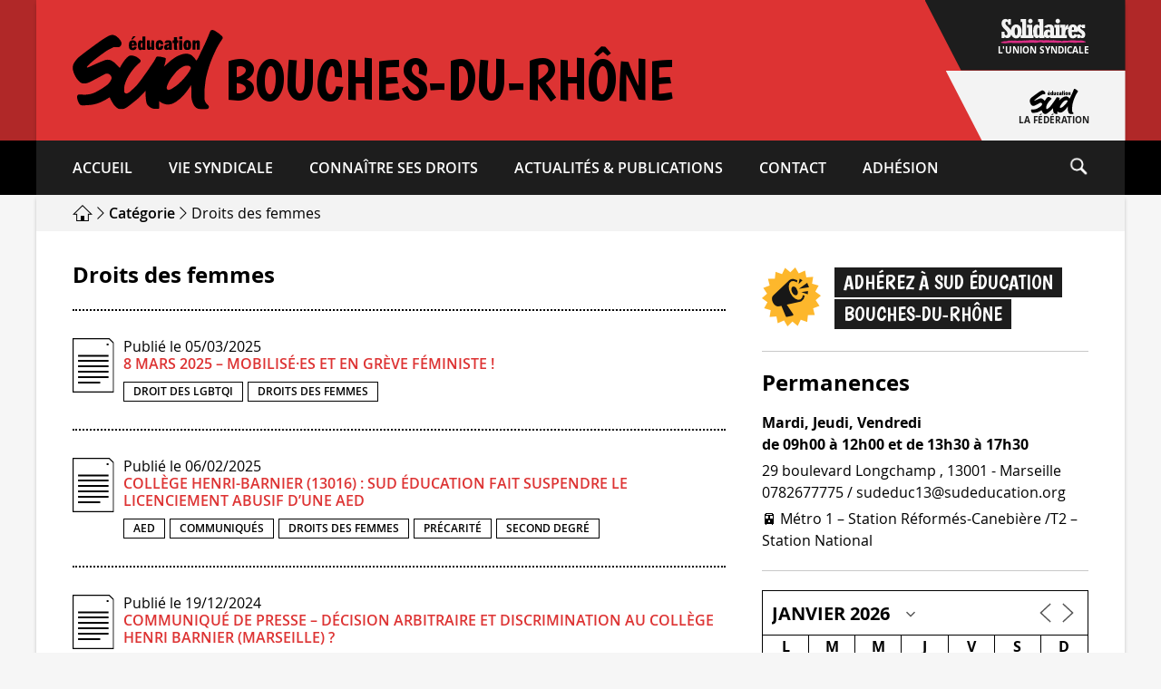

--- FILE ---
content_type: text/html; charset=UTF-8
request_url: https://www.sudeducation13.org/category/droits-des-femmes/
body_size: 23444
content:
<!doctype html><html lang="fr-FR" prefix="og: http://ogp.me/ns# fb: http://ogp.me/ns/fb#"><head><meta charset="UTF-8"><meta name="viewport" content="width=device-width, initial-scale=1"><link rel="profile" href="https://gmpg.org/xfn/11"><link rel="preload" as="font" href="/wp-content/themes/sudeducation_syndicats/fonts/Boogaloo-Regular.woff2" type="font/woff2" crossorigin="anonymous"><link rel="preload" as="font" href="/wp-content/themes/sudeducation_syndicats/fonts/OpenSans-Semibold-webfont.woff2" type="font/woff2" crossorigin="anonymous"><link rel="preload" as="font" href="/wp-content/themes/sudeducation_syndicats/fonts/OpenSans-Bold-webfont.woff2" type="font/woff2" crossorigin="anonymous"><link rel="preload" as="font" href="/wp-content/themes/sudeducation_syndicats/fonts/OpenSans-Regular-webfont.woff2" type="font/woff2" crossorigin="anonymous"><meta name="description" content="SUD éducation Bouches-du-Rhône - Une autre école, une autre société"/><meta name="keywords" content="syndicales, fonction publique, collèges, syndicat national, lycées, professeurs, syndical, contractuels, organisations syndicales, syndicalisme, ministère de l'éducation, ministère de l'éducation nationale, ministre de l'éducation, éducatif, élections professionnelles, intersyndicale, enseignement privé, suppressions, ministre de l'éducation nationale, enseignement supérieur, syndicaux, revendications, force-ouvrière, académique, unitaire, instituteurs, directeurs, parents d'élèves, snes-fsu, confédération, système éducatif, ouvrière, paritaires, suppressions de poste, établissements publics, agrégés, représentativité, avancement, aptitude, échelon, recteur, titulaire, enseignement secondaire, snuipp fsu, rectorat, enseignantes, revalorisation, départementaux, adhérer, dsden, enseignante, évaluations, fédérations, sous-contrat, syndicalistes, liste d'aptitude, éducative, classe exceptionnelle, union nationale, réforme du lycée, mutations, fédération nationale, certifiés, comité technique, sne, professeurs des écoles, carte scolaire, cgc, enseignement public, école maternelle, syndicat des enseignants, dialogue social, établissements scolaires, académiques, convention collective, hors-classe, syndicats d'enseignants, enseignement agricole"><title>Droits des femmes - SUD éducation Bouches-du-Rhône</title>
<meta name='robots' content='max-image-preview:large' />
<link rel="alternate" type="application/rss+xml" title="SUD éducation Bouches-du-Rhône &raquo; Flux" href="https://www.sudeducation13.org/feed/" />
<link rel="alternate" type="application/rss+xml" title="SUD éducation Bouches-du-Rhône &raquo; Flux des commentaires" href="https://www.sudeducation13.org/comments/feed/" />
<link rel="alternate" type="application/rss+xml" title="SUD éducation Bouches-du-Rhône &raquo; Flux de la catégorie Droits des femmes" href="https://www.sudeducation13.org/category/droits-des-femmes/feed/" />
<style id='classic-theme-styles-inline-css'>
/*! This file is auto-generated */
.wp-block-button__link{color:#fff;background-color:#32373c;border-radius:9999px;box-shadow:none;text-decoration:none;padding:calc(.667em + 2px) calc(1.333em + 2px);font-size:1.125em}.wp-block-file__button{background:#32373c;color:#fff;text-decoration:none}
</style>
<style id='global-styles-inline-css'>
body{--wp--preset--color--black: #000000;--wp--preset--color--cyan-bluish-gray: #abb8c3;--wp--preset--color--white: #ffffff;--wp--preset--color--pale-pink: #f78da7;--wp--preset--color--vivid-red: #cf2e2e;--wp--preset--color--luminous-vivid-orange: #ff6900;--wp--preset--color--luminous-vivid-amber: #fcb900;--wp--preset--color--light-green-cyan: #7bdcb5;--wp--preset--color--vivid-green-cyan: #00d084;--wp--preset--color--pale-cyan-blue: #8ed1fc;--wp--preset--color--vivid-cyan-blue: #0693e3;--wp--preset--color--vivid-purple: #9b51e0;--wp--preset--gradient--vivid-cyan-blue-to-vivid-purple: linear-gradient(135deg,rgba(6,147,227,1) 0%,rgb(155,81,224) 100%);--wp--preset--gradient--light-green-cyan-to-vivid-green-cyan: linear-gradient(135deg,rgb(122,220,180) 0%,rgb(0,208,130) 100%);--wp--preset--gradient--luminous-vivid-amber-to-luminous-vivid-orange: linear-gradient(135deg,rgba(252,185,0,1) 0%,rgba(255,105,0,1) 100%);--wp--preset--gradient--luminous-vivid-orange-to-vivid-red: linear-gradient(135deg,rgba(255,105,0,1) 0%,rgb(207,46,46) 100%);--wp--preset--gradient--very-light-gray-to-cyan-bluish-gray: linear-gradient(135deg,rgb(238,238,238) 0%,rgb(169,184,195) 100%);--wp--preset--gradient--cool-to-warm-spectrum: linear-gradient(135deg,rgb(74,234,220) 0%,rgb(151,120,209) 20%,rgb(207,42,186) 40%,rgb(238,44,130) 60%,rgb(251,105,98) 80%,rgb(254,248,76) 100%);--wp--preset--gradient--blush-light-purple: linear-gradient(135deg,rgb(255,206,236) 0%,rgb(152,150,240) 100%);--wp--preset--gradient--blush-bordeaux: linear-gradient(135deg,rgb(254,205,165) 0%,rgb(254,45,45) 50%,rgb(107,0,62) 100%);--wp--preset--gradient--luminous-dusk: linear-gradient(135deg,rgb(255,203,112) 0%,rgb(199,81,192) 50%,rgb(65,88,208) 100%);--wp--preset--gradient--pale-ocean: linear-gradient(135deg,rgb(255,245,203) 0%,rgb(182,227,212) 50%,rgb(51,167,181) 100%);--wp--preset--gradient--electric-grass: linear-gradient(135deg,rgb(202,248,128) 0%,rgb(113,206,126) 100%);--wp--preset--gradient--midnight: linear-gradient(135deg,rgb(2,3,129) 0%,rgb(40,116,252) 100%);--wp--preset--font-size--small: 13px;--wp--preset--font-size--medium: 20px;--wp--preset--font-size--large: 36px;--wp--preset--font-size--x-large: 42px;--wp--preset--spacing--20: 0.44rem;--wp--preset--spacing--30: 0.67rem;--wp--preset--spacing--40: 1rem;--wp--preset--spacing--50: 1.5rem;--wp--preset--spacing--60: 2.25rem;--wp--preset--spacing--70: 3.38rem;--wp--preset--spacing--80: 5.06rem;--wp--preset--shadow--natural: 6px 6px 9px rgba(0, 0, 0, 0.2);--wp--preset--shadow--deep: 12px 12px 50px rgba(0, 0, 0, 0.4);--wp--preset--shadow--sharp: 6px 6px 0px rgba(0, 0, 0, 0.2);--wp--preset--shadow--outlined: 6px 6px 0px -3px rgba(255, 255, 255, 1), 6px 6px rgba(0, 0, 0, 1);--wp--preset--shadow--crisp: 6px 6px 0px rgba(0, 0, 0, 1);}:where(.is-layout-flex){gap: 0.5em;}:where(.is-layout-grid){gap: 0.5em;}body .is-layout-flow > .alignleft{float: left;margin-inline-start: 0;margin-inline-end: 2em;}body .is-layout-flow > .alignright{float: right;margin-inline-start: 2em;margin-inline-end: 0;}body .is-layout-flow > .aligncenter{margin-left: auto !important;margin-right: auto !important;}body .is-layout-constrained > .alignleft{float: left;margin-inline-start: 0;margin-inline-end: 2em;}body .is-layout-constrained > .alignright{float: right;margin-inline-start: 2em;margin-inline-end: 0;}body .is-layout-constrained > .aligncenter{margin-left: auto !important;margin-right: auto !important;}body .is-layout-constrained > :where(:not(.alignleft):not(.alignright):not(.alignfull)){max-width: var(--wp--style--global--content-size);margin-left: auto !important;margin-right: auto !important;}body .is-layout-constrained > .alignwide{max-width: var(--wp--style--global--wide-size);}body .is-layout-flex{display: flex;}body .is-layout-flex{flex-wrap: wrap;align-items: center;}body .is-layout-flex > *{margin: 0;}body .is-layout-grid{display: grid;}body .is-layout-grid > *{margin: 0;}:where(.wp-block-columns.is-layout-flex){gap: 2em;}:where(.wp-block-columns.is-layout-grid){gap: 2em;}:where(.wp-block-post-template.is-layout-flex){gap: 1.25em;}:where(.wp-block-post-template.is-layout-grid){gap: 1.25em;}.has-black-color{color: var(--wp--preset--color--black) !important;}.has-cyan-bluish-gray-color{color: var(--wp--preset--color--cyan-bluish-gray) !important;}.has-white-color{color: var(--wp--preset--color--white) !important;}.has-pale-pink-color{color: var(--wp--preset--color--pale-pink) !important;}.has-vivid-red-color{color: var(--wp--preset--color--vivid-red) !important;}.has-luminous-vivid-orange-color{color: var(--wp--preset--color--luminous-vivid-orange) !important;}.has-luminous-vivid-amber-color{color: var(--wp--preset--color--luminous-vivid-amber) !important;}.has-light-green-cyan-color{color: var(--wp--preset--color--light-green-cyan) !important;}.has-vivid-green-cyan-color{color: var(--wp--preset--color--vivid-green-cyan) !important;}.has-pale-cyan-blue-color{color: var(--wp--preset--color--pale-cyan-blue) !important;}.has-vivid-cyan-blue-color{color: var(--wp--preset--color--vivid-cyan-blue) !important;}.has-vivid-purple-color{color: var(--wp--preset--color--vivid-purple) !important;}.has-black-background-color{background-color: var(--wp--preset--color--black) !important;}.has-cyan-bluish-gray-background-color{background-color: var(--wp--preset--color--cyan-bluish-gray) !important;}.has-white-background-color{background-color: var(--wp--preset--color--white) !important;}.has-pale-pink-background-color{background-color: var(--wp--preset--color--pale-pink) !important;}.has-vivid-red-background-color{background-color: var(--wp--preset--color--vivid-red) !important;}.has-luminous-vivid-orange-background-color{background-color: var(--wp--preset--color--luminous-vivid-orange) !important;}.has-luminous-vivid-amber-background-color{background-color: var(--wp--preset--color--luminous-vivid-amber) !important;}.has-light-green-cyan-background-color{background-color: var(--wp--preset--color--light-green-cyan) !important;}.has-vivid-green-cyan-background-color{background-color: var(--wp--preset--color--vivid-green-cyan) !important;}.has-pale-cyan-blue-background-color{background-color: var(--wp--preset--color--pale-cyan-blue) !important;}.has-vivid-cyan-blue-background-color{background-color: var(--wp--preset--color--vivid-cyan-blue) !important;}.has-vivid-purple-background-color{background-color: var(--wp--preset--color--vivid-purple) !important;}.has-black-border-color{border-color: var(--wp--preset--color--black) !important;}.has-cyan-bluish-gray-border-color{border-color: var(--wp--preset--color--cyan-bluish-gray) !important;}.has-white-border-color{border-color: var(--wp--preset--color--white) !important;}.has-pale-pink-border-color{border-color: var(--wp--preset--color--pale-pink) !important;}.has-vivid-red-border-color{border-color: var(--wp--preset--color--vivid-red) !important;}.has-luminous-vivid-orange-border-color{border-color: var(--wp--preset--color--luminous-vivid-orange) !important;}.has-luminous-vivid-amber-border-color{border-color: var(--wp--preset--color--luminous-vivid-amber) !important;}.has-light-green-cyan-border-color{border-color: var(--wp--preset--color--light-green-cyan) !important;}.has-vivid-green-cyan-border-color{border-color: var(--wp--preset--color--vivid-green-cyan) !important;}.has-pale-cyan-blue-border-color{border-color: var(--wp--preset--color--pale-cyan-blue) !important;}.has-vivid-cyan-blue-border-color{border-color: var(--wp--preset--color--vivid-cyan-blue) !important;}.has-vivid-purple-border-color{border-color: var(--wp--preset--color--vivid-purple) !important;}.has-vivid-cyan-blue-to-vivid-purple-gradient-background{background: var(--wp--preset--gradient--vivid-cyan-blue-to-vivid-purple) !important;}.has-light-green-cyan-to-vivid-green-cyan-gradient-background{background: var(--wp--preset--gradient--light-green-cyan-to-vivid-green-cyan) !important;}.has-luminous-vivid-amber-to-luminous-vivid-orange-gradient-background{background: var(--wp--preset--gradient--luminous-vivid-amber-to-luminous-vivid-orange) !important;}.has-luminous-vivid-orange-to-vivid-red-gradient-background{background: var(--wp--preset--gradient--luminous-vivid-orange-to-vivid-red) !important;}.has-very-light-gray-to-cyan-bluish-gray-gradient-background{background: var(--wp--preset--gradient--very-light-gray-to-cyan-bluish-gray) !important;}.has-cool-to-warm-spectrum-gradient-background{background: var(--wp--preset--gradient--cool-to-warm-spectrum) !important;}.has-blush-light-purple-gradient-background{background: var(--wp--preset--gradient--blush-light-purple) !important;}.has-blush-bordeaux-gradient-background{background: var(--wp--preset--gradient--blush-bordeaux) !important;}.has-luminous-dusk-gradient-background{background: var(--wp--preset--gradient--luminous-dusk) !important;}.has-pale-ocean-gradient-background{background: var(--wp--preset--gradient--pale-ocean) !important;}.has-electric-grass-gradient-background{background: var(--wp--preset--gradient--electric-grass) !important;}.has-midnight-gradient-background{background: var(--wp--preset--gradient--midnight) !important;}.has-small-font-size{font-size: var(--wp--preset--font-size--small) !important;}.has-medium-font-size{font-size: var(--wp--preset--font-size--medium) !important;}.has-large-font-size{font-size: var(--wp--preset--font-size--large) !important;}.has-x-large-font-size{font-size: var(--wp--preset--font-size--x-large) !important;}
.wp-block-navigation a:where(:not(.wp-element-button)){color: inherit;}
:where(.wp-block-post-template.is-layout-flex){gap: 1.25em;}:where(.wp-block-post-template.is-layout-grid){gap: 1.25em;}
:where(.wp-block-columns.is-layout-flex){gap: 2em;}:where(.wp-block-columns.is-layout-grid){gap: 2em;}
.wp-block-pullquote{font-size: 1.5em;line-height: 1.6;}
</style>
<style id='wp-typography-custom-inline-css'>
sub, sup{font-size: 75%;line-height: 100%}sup{vertical-align: 60%}sub{vertical-align: -10%}.amp{font-family: Baskerville, "Goudy Old Style", Palatino, "Book Antiqua", "Warnock Pro", serif;font-size: 1.1em;font-style: italic;font-weight: normal;line-height: 1em}.caps{font-size: 90%}.dquo{margin-left: -0.4em}.quo{margin-left: -0.2em}.pull-single{margin-left: -0.15em}.push-single{margin-right: 0.15em}.pull-double{margin-left: -0.38em}.push-double{margin-right: 0.38em}
</style>
<style id='wp-typography-safari-font-workaround-inline-css'>
body {-webkit-font-feature-settings: "liga";font-feature-settings: "liga";-ms-font-feature-settings: normal;}
</style>
<link rel='stylesheet' id='wpo_min-header-0-css' href='https://www.sudeducation13.org/wp-content/cache/wpo-minify/1756561928/assets/wpo-minify-header-a7f8283b.min.css' media='all' />
<script id='wpo_min-header-0-js-extra'>
var EM = {"ajaxurl":"https:\/\/www.sudeducation13.org\/wp-admin\/admin-ajax.php","locationajaxurl":"https:\/\/www.sudeducation13.org\/wp-admin\/admin-ajax.php?action=locations_search","firstDay":"1","locale":"fr","dateFormat":"yy-mm-dd","ui_css":"https:\/\/www.sudeducation13.org\/wp-content\/plugins\/events-manager\/includes\/css\/jquery-ui\/build.min.css","show24hours":"1","is_ssl":"1","autocomplete_limit":"10","calendar":{"breakpoints":{"small":560,"medium":908,"large":false}},"phone":"","datepicker":{"format":"d\/m\/Y","locale":"fr"},"search":{"breakpoints":{"small":650,"medium":850,"full":false}},"url":"https:\/\/www.sudeducation13.org\/wp-content\/plugins\/events-manager","txt_search":"Recherche","txt_searching":"Recherche en cours\u2026","txt_loading":"Chargement en cours\u2026"};
var EM = {"ajaxurl":"https:\/\/www.sudeducation13.org\/wp-admin\/admin-ajax.php","locationajaxurl":"https:\/\/www.sudeducation13.org\/wp-admin\/admin-ajax.php?action=locations_search","firstDay":"1","locale":"fr","dateFormat":"yy-mm-dd","ui_css":"https:\/\/www.sudeducation13.org\/wp-content\/plugins\/events-manager\/includes\/css\/jquery-ui\/build.min.css","show24hours":"1","is_ssl":"1","autocomplete_limit":"10","calendar":{"breakpoints":{"small":560,"medium":908,"large":false}},"phone":"","datepicker":{"format":"d\/m\/Y","locale":"fr"},"search":{"breakpoints":{"small":650,"medium":850,"full":false}},"url":"https:\/\/www.sudeducation13.org\/wp-content\/plugins\/events-manager","txt_search":"Recherche","txt_searching":"Recherche en cours\u2026","txt_loading":"Chargement en cours\u2026"};
</script>
<script defer="defer" src='https://www.sudeducation13.org/wp-content/cache/wpo-minify/1756561928/assets/wpo-minify-header-705c1407.min.js' id='wpo_min-header-0-js'></script>
<link rel="https://api.w.org/" href="https://www.sudeducation13.org/wp-json/" /><link rel="alternate" type="application/json" href="https://www.sudeducation13.org/wp-json/wp/v2/categories/26" /><meta name="generator" content="WordPress 6.3.1" />
<style type="text/css">.site-title, .site-description {position:absolute;clip:rect(1px, 1px, 1px, 1px);}</style><style id="custom-background-css">
body.custom-background { background-color: #dd3333; }
</style>
	<link rel="icon" href="https://www.sudeducation13.org/wp-content/uploads/2021/06/cropped-icon-tabs.jpg" sizes="32x32" />
<link rel="icon" href="https://www.sudeducation13.org/wp-content/uploads/2021/06/cropped-icon-tabs.jpg" sizes="192x192" />
<link rel="apple-touch-icon" href="https://www.sudeducation13.org/wp-content/uploads/2021/06/cropped-icon-tabs.jpg" />
<meta name="msapplication-TileImage" content="https://www.sudeducation13.org/wp-content/uploads/2021/06/cropped-icon-tabs.jpg" />

<!-- START - Open Graph and Twitter Card Tags 3.3.2 -->
 <!-- Facebook Open Graph -->
  <meta property="og:site_name" content="SUD éducation Bouches-du-Rhône"/>
  <meta property="og:title" content="Droits des femmes"/>
  <meta property="og:url" content="https://www.sudeducation13.org/category/droits-des-femmes/"/>
  <meta property="og:type" content="article"/>
  <meta property="og:description" content="Une autre école, une autre société"/>
  <meta property="og:image" content="https://www.sudeducation13.org/wp-content/uploads/2021/06/twitter-facebook-default-image-1024x538-1.jpg"/>
  <meta property="og:image:url" content="https://www.sudeducation13.org/wp-content/uploads/2021/06/twitter-facebook-default-image-1024x538-1.jpg"/>
  <meta property="og:image:secure_url" content="https://www.sudeducation13.org/wp-content/uploads/2021/06/twitter-facebook-default-image-1024x538-1.jpg"/>
  <meta property="og:image:width" content="1024"/>
  <meta property="og:image:height" content="538"/>
 <!-- Google+ / Schema.org -->
 <!-- Twitter Cards -->
  <meta name="twitter:title" content="Droits des femmes"/>
  <meta name="twitter:url" content="https://www.sudeducation13.org/category/droits-des-femmes/"/>
  <meta name="twitter:description" content="Une autre école, une autre société"/>
  <meta name="twitter:image" content="https://www.sudeducation13.org/wp-content/uploads/2021/06/twitter-facebook-default-image-1024x538-1.jpg"/>
  <meta name="twitter:card" content="summary_large_image"/>
 <!-- SEO -->
 <!-- Misc. tags -->
 <!-- is_category -->
<!-- END - Open Graph and Twitter Card Tags 3.3.2 -->
	
</head><body class="archive category category-droits-des-femmes category-26 custom-background hfeed" style="background-color: #f6f6f6;"><a class="skip-link screen-reader-text" href="#primary">Aller directement au contenu</a><header id="masthead" class="site-header" style="background-image: linear-gradient(to bottom, rgba(0,0,0,0) calc(100% - 60px), #000000 60px), linear-gradient(rgba(0,0,0,0.2), rgba(0,0,0,0.2)), linear-gradient(to right, #dd3333 50%, #dd3333 50%);"><div class="top-bottom-central-wrapper"><div class="site-branding"><div id="basic-pre-header" style="height: 155px; background-color: #dd3333;"><a href="https://www.sudeducation13.org/" id="sud-pre-header" style="color: #000000;flex-direction: row; align-items: center;"><span class="visually-hidden">Retour à la page d'accueil</span><svg alt="Logo SUD éducation" width="100%" height="100%" viewBox="0 0 167 89" version="1.1" xmlns="http://www.w3.org/2000/svg" xmlns:xlink="http://www.w3.org/1999/xlink" xml:space="preserve" xmlns:serif="http://www.serif.com/" style="fill-rule:evenodd;clip-rule:evenodd;stroke-linejoin:round;stroke-miterlimit:2;fill: #000000;max-height: 89px; max-width: 167px;"><g transform="matrix(0.152219,0,0,0.152219,87.4499,43.7916)">
							<g id="logo" transform="matrix(1,0,0,1,-574.5,-289.14)">
								<clipPath id="_clip1">
									<rect x="0" y="0" width="1149" height="578.28"/>
								</clipPath>
								<g clip-path="url(#_clip1)">
									<g id="Plan-de-travail1" serif:id="Plan de travail1" transform="matrix(0.883846,0,0,0.672419,530.308,282.416)">
										<rect x="-600" y="-420" width="1300" height="860" style="fill:none;"/>
										<g id="Calque-1" serif:id="Calque 1" transform="matrix(1.13142,0,0,1.48717,-598.345,-417.362)">
											<g transform="matrix(1,0,0,1,685.673,176.137)">
												<path d="M0,222.441C3.524,214.217 6.851,205.76 11.228,198.107C17.103,187.836 23.272,177.625 30.461,168.061C38.212,157.746 46.188,147.653 54.575,137.862C59.164,132.506 63.174,126.572 68.223,121.708C79.914,110.444 92.257,100.131 106.854,92.39C117.92,86.519 129.284,82.605 141.506,82.377C149.484,82.229 157.868,83.781 164.339,89.428C169.967,94.339 170.911,99.72 167.88,106.486C161.125,121.562 152.031,135.135 141.757,148.049C132.621,159.533 123.813,171.324 113.758,181.981C104.443,191.853 94.866,201.513 84.713,210.609C77.674,216.915 70.68,223.178 63.156,228.926C53.663,236.178 43.167,241.888 33.542,248.831C25.917,254.331 17.246,256.077 8.721,258.382C1.451,260.347 -5.333,252.847 -5.336,241.868C-5.114,236.323 -2.948,229.322 0,222.441M-60.177,387.08C-60.397,371.396 -60.247,355.708 -60.247,339.738C-54.969,342.705 -50.583,346.302 -45.856,349.306C-37.479,354.63 -28.318,358.383 -18.61,361.022C-6.393,364.341 5.826,364.758 18.166,362.893C35.945,360.206 51.219,351.258 65.703,341.542C81.643,330.849 96.129,318.145 109.65,304.375C121.05,292.765 131.097,280.037 140.968,267.218C149.271,256.436 157.059,245.2 164.322,233.625C166.589,230.01 169.165,226.443 171.944,222.484C172.189,229.645 172.441,236.182 172.718,242.705C173.666,265.111 171.801,287.585 173.837,309.982C174.654,318.978 175.825,328.006 178.385,336.654C181.647,347.674 185.27,358.52 191.268,368.623C197.266,378.725 205.075,386.448 215.273,391.696C226.703,397.575 239.502,397.89 251.924,398.796C263.292,399.625 274.768,398.503 286.095,397.088C297.702,395.64 304.467,382.837 297.566,372.76C293.177,366.352 286.221,362.605 281.672,356.27C274.667,346.512 268.897,336.72 269.109,324.042C269.488,301.394 269.124,278.736 269.286,256.084C269.323,250.915 269.609,245.648 270.32,240.576C271.704,230.683 272.449,220.734 273.627,210.83C274.633,202.373 275.64,193.893 276.702,185.456C278.112,174.264 281.194,163.274 283.847,152.303C288.495,133.081 293.578,113.944 299.635,95.073C304.396,80.236 309.721,65.629 315.052,51C323.363,28.191 333.635,6.233 343.506,-15.892C351.689,-34.233 360.573,-52.267 370.998,-69.478C375.349,-76.661 379.974,-83.677 384.438,-90.79C389.142,-98.283 394.923,-105.086 398.816,-113.09C402.156,-119.956 401.193,-124.639 395.905,-130.148C385.981,-140.49 375.319,-149.903 363.12,-157.528C352.375,-164.245 342.662,-172.661 329.801,-175.708C323.574,-177.184 318.831,-174.539 313.562,-172.49C310.08,-171.135 310.869,-168.033 309.729,-165.731C304.541,-155.247 300.858,-144.115 296.569,-133.281C287.369,-110.041 276.748,-87.459 266.354,-64.782C261.204,-53.544 255.623,-42.432 250.23,-31.294C241.67,-13.618 233.419,4.235 225.069,22.028C223.593,25.176 221.357,27.966 219.854,31.036C217.429,35.985 213.855,39.942 210.464,44.104C209.045,45.845 208.023,45.245 207.12,43.591C200.051,30.647 190.559,19.782 179.156,10.458C167.935,1.282 154.723,-2.834 140.729,-4.157C126.063,-5.542 111.891,-1.576 98.07,2.698C81.706,7.759 66.652,15.924 52.221,25.078C33.551,36.919 16.896,51.306 0.828,66.43C-7.575,74.339 -16.292,81.918 -24.893,89.618C-24.905,89.647 -24.916,89.676 -24.929,89.704C-25.291,90.505 -24.978,91.611 -24.978,92.575C-25.45,92.036 -25.923,91.497 -26.396,90.96C-25.896,90.511 -25.393,90.066 -24.893,89.618C-21.206,81.426 -19.433,72.661 -17.024,64.079C-13.992,53.276 -11.733,42.424 -12.445,31.088C-12.579,28.957 -13.286,27.992 -15.052,27.217C-19.819,25.122 -24.612,23.228 -29.755,22.133C-43.519,19.201 -57.172,15.811 -71.447,16.304C-76.027,16.462 -79.397,17.779 -81.463,21.878C-84.307,27.524 -87.329,33.108 -90.409,38.592C-95.789,48.172 -101.174,57.765 -107.793,66.683C-116.86,78.9 -124.865,91.901 -133.485,104.456C-141.792,116.555 -150.25,128.553 -158.739,140.527C-167.068,152.275 -175.714,163.802 -183.864,175.671C-191.812,187.247 -200.538,198.24 -209.479,208.991C-216.576,217.522 -222.952,226.643 -231.374,234.219C-243.992,245.57 -255.267,258.401 -268.476,269.159C-274.559,274.112 -280.552,279.341 -287.932,282.268C-294.903,285.033 -302.091,286.01 -308.173,280.126C-311.382,277.022 -313.268,273.187 -313.243,268.423C-313.151,250.582 -313.848,232.84 -307.997,215.385C-303.216,201.12 -298.036,187.007 -291.227,173.728C-285.598,162.753 -278.975,152.184 -272.112,141.788C-261.71,126.028 -250.506,110.912 -238.063,96.841C-225.71,82.871 -211.739,70.38 -197.92,57.824C-193.869,54.145 -192.507,47.442 -195.432,43.049C-196.89,40.859 -198.589,38.773 -200.461,36.923C-212.899,24.636 -227.2,15.338 -244.358,11.258C-254.824,8.77 -265.6,7.035 -276.007,11.359C-283.673,14.544 -289.676,20.414 -295.372,26.218C-305.633,36.674 -314.515,48.225 -322.399,60.688C-329.918,72.573 -337.918,84.124 -343.946,96.886C-344.362,97.768 -345.303,98.402 -345.928,99.075C-346.593,98.185 -347.112,97.285 -347.817,96.572C-355.722,88.589 -363.47,80.455 -371.284,72.392C-381.178,62.186 -392.067,52.949 -404.729,46.25C-414.512,41.072 -425.466,39.738 -436.263,39.431C-442.802,39.244 -449.257,42.057 -455.632,44C-467.243,47.54 -478.153,52.875 -489.396,57.343C-504.001,63.147 -518.302,69.729 -532.647,76.168C-544.507,81.491 -556.201,87.182 -568.058,92.509C-571.195,93.919 -574.641,94.68 -577.991,95.566C-579.771,96.036 -581.722,95.606 -582.922,94.322C-584.186,92.969 -582.66,91.418 -581.945,90.399C-579.683,87.169 -577.312,83.945 -574.547,81.15C-565.548,72.057 -556.115,63.415 -546.599,54.859C-538.392,47.481 -529.655,40.767 -521.03,33.917C-512.228,26.927 -503.236,20.172 -494.255,13.41C-488.88,9.361 -483.165,5.738 -477.979,1.468C-474.124,-1.704 -469.72,-3.991 -465.823,-7.019C-452.614,-17.284 -438.972,-26.939 -424.202,-34.795C-412.835,-40.841 -401.062,-46.125 -389.459,-51.725C-388.704,-52.09 -387.817,-52.549 -387.048,-52.463C-377.514,-51.395 -367.944,-52.498 -358.417,-51.957C-349.937,-51.476 -343.109,-53.556 -338.365,-61.332C-335.421,-66.16 -333.396,-70.881 -332.858,-76.636C-331.875,-87.144 -337.095,-95.246 -342.435,-103.124C-349.707,-113.85 -358.995,-122.515 -369.708,-130.181C-379.189,-136.966 -389.108,-139.976 -400.188,-140.137C-411.565,-140.303 -421.61,-135.105 -431.283,-130.088C-442.7,-124.169 -453.343,-116.767 -464.393,-110.126C-474.5,-104.053 -484.099,-97.303 -493.563,-90.252C-501.228,-84.543 -509.095,-79.026 -516.935,-73.519C-533.864,-61.627 -550.163,-48.837 -566.983,-36.784C-577.542,-29.218 -587.737,-21.198 -598.054,-13.328C-607.463,-6.151 -616.853,1.055 -626.089,8.451C-633.077,14.048 -640.705,18.94 -646.778,25.578C-653.253,32.656 -660.233,39.333 -665.757,47.219C-674.552,59.773 -683.461,72.149 -685.167,88.284C-686.239,98.428 -685.61,108.156 -683.235,117.964C-680.815,127.964 -677.716,137.721 -673.202,146.958C-668.181,157.235 -663.106,167.528 -656.362,176.823C-650.232,185.272 -642.556,192.352 -635.298,199.802C-627.987,207.305 -618.757,210.65 -608.776,211.63C-593.688,213.112 -579.382,209.194 -565.891,202.873C-540.181,190.826 -515.456,176.847 -490.388,163.543C-478.366,157.164 -466.358,150.763 -454.361,144.338C-449.629,141.805 -444.399,139.517 -438.778,139.778C-426.964,140.329 -417.606,145.123 -410.263,154.883C-403.204,164.263 -402.914,174.362 -407.123,183.857C-412.36,195.674 -420.22,206.23 -429.244,215.681C-435.966,222.72 -444.169,227.86 -452.14,233.332C-460.761,239.25 -468.9,245.861 -478.053,251.013C-489.235,257.308 -500.274,263.868 -511.566,269.957C-518.789,273.851 -526.175,277.585 -533.821,280.516C-542.423,283.813 -550.957,287.389 -560.317,288.587C-568.411,289.626 -576.325,291.643 -584.567,292.242C-594.138,292.938 -603.728,293.255 -613.176,292.453C-623.201,291.6 -633.167,292.33 -643.146,291.905C-643.793,291.878 -644.472,292.395 -645.122,292.688C-652.913,296.198 -656.462,305.769 -654.156,315.861C-651.679,326.706 -649.785,337.715 -644.424,347.648C-635.188,364.758 -632.021,370.713 -612.64,370.331C-593.503,369.952 -574.502,369.15 -555.442,366.899C-541.45,365.248 -527.886,362.525 -514.463,358.627C-495.821,353.212 -477.872,346.092 -460.934,336.523C-456.546,334.044 -451.937,331.948 -447.608,329.374C-439.646,324.638 -431.907,319.524 -423.904,314.862C-418.095,311.477 -417.715,311.575 -415.034,317.622C-409.345,330.446 -402.638,342.715 -395.608,354.83C-390.805,363.109 -384.874,370.673 -378.136,377.249C-373.735,381.542 -369.519,386.428 -363.546,389.241C-359.338,391.223 -356.165,394.951 -351.112,395.903C-341.937,397.631 -332.656,397.985 -323.599,396.793C-311.39,395.183 -300.651,389.277 -290.575,382.261C-280.038,374.923 -270.177,366.71 -259.958,358.964C-247.687,349.665 -236.241,339.379 -224.03,330.021C-213.775,322.164 -204.792,312.839 -195.442,303.985C-182.029,291.283 -168.905,278.226 -157.45,263.143C-157.579,271.268 -158.113,279.012 -158.112,286.687C-158.107,299.818 -157.31,312.978 -155.859,326.103C-154.878,334.997 -153.499,343.801 -151.244,352.35C-148.24,363.737 -140.769,372.259 -131.554,379.583C-119.179,389.418 -105.674,395.658 -89.626,395.354C-82.196,395.213 -74.783,395.331 -67.327,394.724C-61.473,394.248 -60.082,393.771 -60.177,387.08" style="fill-rule:nonzero;"/>
											</g>
											<g transform="matrix(1,0,0,1,493.801,89.6489)">
												<path d="M0,15.049C0.401,13.343 0.248,11.481 0.181,9.696C0.045,6.132 1.494,3.616 5.078,3.05C7.752,2.629 10.848,6.199 10.975,9.593C11.103,13.038 11.003,16.491 11.003,20.649C10.689,24.795 11.631,29.708 10.138,34.52C9.371,36.987 8.18,38.92 5.419,38.927C2.783,38.935 0.849,37.243 0.412,34.822C-0.769,28.284 -1.562,21.697 0,15.049M1.613,55.133C5.17,54.19 7.85,51.614 10.883,49.142C9.711,54.166 12.375,54.521 16.033,54.336C20.518,54.109 25.024,54.212 29.518,54.313C31.588,54.36 32.684,54.168 32.674,51.51C32.566,20.937 32.585,-9.637 32.65,-40.211C32.654,-42.341 32.115,-43.064 29.919,-42.983C25.43,-42.819 20.906,-42.653 16.439,-43.015C12.084,-43.367 10.766,-41.896 10.904,-37.52C11.221,-27.467 11.004,-17.398 11.004,-7.335C9.592,-8.62 8.071,-9.017 6.988,-10.241C1.396,-16.558 -12.811,-15.122 -16.496,-7.602C-19.803,-0.855 -21.896,6.513 -22.233,14.101C-22.619,22.818 -22.661,31.584 -20.482,40.141C-17.566,51.595 -10.762,58.416 1.613,55.133" style="fill-rule:nonzero;"/>
											</g>
											<g transform="matrix(1,0,0,1,537.15,96.1402)">
												<path d="M0,29.44C-0.029,32.599 0.589,35.648 1.413,38.529C2.039,40.715 1.901,43.445 4.279,45.092C12.017,50.453 27.635,49.683 32.468,38.027C32.468,41.371 32.572,43.476 32.436,45.564C32.318,47.365 33.02,47.852 34.74,47.823C40.133,47.733 45.529,47.729 50.923,47.824C52.691,47.856 53.204,47.268 53.199,45.527C53.15,24.548 53.152,3.568 53.197,-17.411C53.2,-19.09 52.807,-19.958 50.972,-19.726C46.047,-19.102 41.285,-20.831 36.355,-20.734C33.32,-20.674 32.222,-20.123 32.4,-16.853C33.117,-3.729 30.857,9.353 31.625,22.482C31.728,24.227 30.893,25.591 30.564,27.138C30.068,29.475 27.467,29.461 25.902,29.533C24.68,29.588 22.444,28.73 22.532,26.232C22.708,21.194 21.416,16.263 21.578,11.174C21.874,1.893 21.535,-7.408 21.736,-16.695C21.8,-19.7 21.25,-20.955 17.925,-20.698C13.755,-20.375 9.52,-20.365 5.35,-20.693C1.285,-21.013 -0.123,-19.841 -0.044,-15.513C0.229,-0.533 0.137,14.457 0,29.44" style="fill-rule:nonzero;"/>
											</g>
											<g transform="matrix(1,0,0,1,867.525,75.0439)">
												<path d="M0,65.321C-0.013,67.54 0.687,68.09 2.795,68.032C7.889,67.892 12.992,67.875 18.085,68.038C20.315,68.109 20.897,67.349 20.781,65.239C20.167,54.047 21.512,42.899 21.633,31.723C21.663,28.923 21.781,26.18 22.512,23.436C23.203,20.839 24.583,19.24 27.316,19.421C30.011,19.598 31.616,21.269 31.522,23.976C31.052,37.541 32.65,51.148 30.692,64.684C30.437,66.462 30.207,68.172 33.177,68.054C39.016,67.824 44.871,67.901 50.716,68.033C52.751,68.078 53.284,67.381 53.194,65.465C53.054,62.473 53.218,59.468 53.146,56.471C52.795,41.704 54.026,26.907 52.271,12.166C51.903,9.068 51.11,6.205 48.91,3.864C42.594,-2.851 28.264,-0.516 21.893,8.251C22.523,5.787 20.5,3.838 20.764,1.495C20.955,-0.199 20.091,-0.46 18.661,-0.445C13.414,-0.389 8.165,-0.37 2.918,-0.453C1.281,-0.479 0.914,0.185 0.925,1.668C0.954,6.11 0.324,10.557 0.216,14.947C-0.196,31.73 0.091,48.529 0,65.321" style="fill-rule:nonzero;"/>
											</g>
											<g transform="matrix(1,0,0,1,685.742,104.161)">
												<path d="M0,12.751C3.009,10.306 6.516,9.123 10.799,8.295C10.799,11.144 10.668,13.691 10.828,16.22C11.087,20.306 8.865,22.232 5.365,23.663C2.054,25.018 -0.965,24.947 -2.558,21.752C-4.226,18.405 -2.999,15.187 0,12.751M-17.12,38.177C-8.345,42.776 3.189,42.153 10.384,33.68C10.829,34.554 11.713,35.458 11.6,36.209C11.056,39.794 13.012,39.937 15.747,39.82C20.085,39.633 24.447,39.583 28.779,39.835C31.698,40.005 32.513,39.148 32.474,36.181C32.271,20.815 32.916,5.416 31.424,-9.901C30.42,-20.204 26.544,-26.035 14.731,-28.754C9.216,-30.025 3.753,-29.657 -1.669,-29.415C-11.163,-28.99 -19.091,-21.264 -20.619,-11.882C-20.909,-10.102 -20.244,-8.673 -18.376,-8.905C-11.594,-9.748 -4.019,-6.103 1.833,-12.43C2.924,-13.61 4.594,-13.597 6.016,-13.287C9.579,-12.511 11.039,-10.075 10.798,-6.526C10.562,-3.052 7.97,-3.435 5.658,-3.443C-0.306,-3.464 -5.699,-1.209 -10.93,1.173C-15.758,3.373 -20.136,6.98 -22.205,11.724C-24.504,16.995 -23.967,23.115 -23.005,28.803C-22.374,32.53 -20.442,36.435 -17.12,38.177" style="fill-rule:nonzero;"/>
											</g>
											<g transform="matrix(1,0,0,1,825.175,120.354)">
												<path d="M0,-23.005C0.706,-26.586 2.128,-27.947 5.841,-27.827C9.982,-27.694 9.608,-24.472 9.862,-22.255C10.319,-18.277 9.991,-14.209 9.991,-10.178C9.992,-6.445 9.934,-2.713 10.01,1.017C10.079,4.429 8.538,7.097 5.246,7.199C1.907,7.304 -0.715,4.705 -0.686,1.374C-0.614,-6.745 -1.602,-14.887 0,-23.005M-6.703,23.336C-1.564,24.772 3.753,23.707 8.949,23.858C19.088,24.151 24.675,19.072 28.933,10.953C32.49,4.168 31.359,-3.108 31.603,-9.758C31.546,-16.031 31.922,-21.826 30.698,-27.543C29.512,-33.089 26.665,-37.581 22.377,-41.278C18.696,-44.452 14.216,-45.747 9.672,-46.302C-2.389,-47.777 -14.83,-44.858 -19.843,-30.494C-24,-18.579 -24.56,-6.656 -21.365,5.298C-19.246,13.224 -15.736,20.813 -6.703,23.336" style="fill-rule:nonzero;"/>
											</g>
											<g transform="matrix(1,0,0,1,434.339,129.858)">
												<path d="M0,-39.034C4.206,-39.597 7.058,-37.119 7.447,-32.532C7.61,-30.616 7.075,-28.629 8.187,-26.434C4.003,-26.434 0.259,-26.418 -3.483,-26.447C-4.334,-26.452 -5.361,-26.108 -5.961,-26.984C-7.839,-29.731 -3.44,-38.573 0,-39.034M-15.532,12.968C-7.223,16.526 1.628,17.222 10.819,15.106C20.962,12.769 25.921,6.261 28.009,-3.142C28.273,-4.337 29.683,-7.081 26.734,-7.458C22.489,-8.002 18.181,-8.456 13.919,-8.32C10.723,-8.218 7.275,-7.92 6.489,-3.328C5.945,-0.152 2.543,-0.334 0.354,-0.53C-1.698,-0.712 -4.852,-1.226 -5.011,-4.122C-5.159,-6.799 -5.804,-9.353 -6.079,-11.98C-6.3,-14.098 -5.687,-14.874 -3.413,-14.788C1.381,-14.606 6.187,-14.733 10.987,-14.734C15.938,-14.734 20.89,-14.791 25.839,-14.708C28.112,-14.67 29.021,-15.528 29.099,-17.863C29.319,-24.541 28.394,-31.058 26.599,-37.446C22.109,-53.438 6.247,-56.256 -8.058,-53.675C-22.29,-51.105 -26.769,-38.595 -27.491,-27.847C-28.056,-19.43 -28.571,-10.821 -26.681,-2.464C-25.185,4.149 -21.8,10.284 -15.532,12.968" style="fill-rule:nonzero;"/>
											</g>
											<g transform="matrix(1,0,0,1,613.969,75.171)">
												<path d="M0,67.627C4.168,69.738 9.234,70.569 13.909,69.507C21.319,70.318 27.838,68.911 33.512,64.262C40.611,58.446 40.566,49.922 41.998,42C42.504,39.201 39.965,39.159 38.129,39.098C34.234,38.966 30.316,39.282 26.439,38.995C22.37,38.693 19.41,38.922 20.359,44.34C20.605,45.75 19.734,47.425 19.159,48.893C18.195,51.348 16.332,53.535 13.745,53.227C11.103,52.912 10.12,49.981 9.738,47.641C8.382,39.315 8.835,31.022 10.438,22.716C11.008,19.768 11.847,17.415 14.997,17.553C18.448,17.704 19.673,20.625 20.433,23.568C20.614,24.271 20.353,25.08 20.483,25.806C20.97,28.507 21.635,30.685 25.395,30.153C28.775,29.675 32.278,30.128 35.725,30.035C41.63,29.875 42.095,29.249 41.19,23.394C41.077,22.661 41.238,21.888 41.15,21.148C40.56,16.156 39.045,11.552 35.538,7.769C27.844,-0.528 18.202,-2.942 7.619,-0.286C1.161,1.335 -4.78,4.616 -8.479,10.817C-12.156,16.984 -11.929,23.97 -12.744,30.673C-13.732,38.799 -12.478,46.984 -10.836,54.893C-9.647,60.618 -5.067,65.06 0,67.627" style="fill-rule:nonzero;"/>
											</g>
											<g transform="matrix(1,0,0,1,723.555,104.08)">
												<path d="M0,-11.78C0.014,-9.33 0.815,-8.347 3.595,-9.157C8.756,-10.66 8.992,-10.335 8.994,-4.868C8.995,-3.37 8.962,-1.871 8.999,-0.374C9.259,10.185 8.227,20.786 9.919,31.297C10.373,34.114 10.457,37.847 13.443,38.756C19.567,40.621 26.014,40.176 32.348,39.436C34.449,39.191 35.562,38.301 34.246,35.871C32.581,32.797 31.565,29.33 31.584,25.903C31.639,15.771 31.083,5.672 30.643,-4.439C30.387,-10.288 31.083,-10.831 36.915,-9.109C39.618,-8.31 39.63,-9.386 39.611,-11.324C39.568,-15.668 39.316,-20.037 39.684,-24.35C39.996,-28.032 38.625,-28.947 35.248,-28.649C33.885,-28.528 31.248,-27.31 31.504,-30.649C31.956,-36.557 30.572,-42.528 32.315,-48.412C32.998,-50.716 32.406,-52.401 29.239,-52.03C26.579,-51.717 23.854,-51.965 21.157,-51.964C17.862,-51.964 14.566,-51.945 11.271,-51.974C9.992,-51.986 8.94,-52 8.97,-50.183C9.054,-45.092 8.546,-39.944 9.134,-34.919C9.877,-28.556 10.243,-28.599 3.893,-28.561C3.594,-28.559 3.288,-28.525 2.995,-28.566C0.785,-28.878 -0.188,-28.221 -0.069,-25.707C0.148,-21.074 -0.024,-16.423 0,-11.78" style="fill-rule:nonzero;"/>
											</g>
											<g transform="matrix(1,0,0,1,770.314,79.1558)">
												<path d="M0,61.151C-0.011,63.882 0.924,64.894 3.664,64.818C8.908,64.672 14.164,64.634 19.405,64.835C21.986,64.934 22.636,64.113 22.601,61.6C22.463,51.255 22.544,40.908 22.544,30.561C22.544,20.214 22.46,9.867 22.603,-0.478C22.638,-3.02 21.939,-3.783 19.388,-3.695C13.847,-3.503 8.29,-3.537 2.746,-3.684C0.577,-3.742 -0.013,-3.086 -0.005,-0.929C0.073,19.765 0.076,40.459 0,61.151" style="fill-rule:nonzero;"/>
											</g>
											<g transform="matrix(1,0,0,1,771.81,47.5803)">
												<path d="M0,18.143C2.038,20.512 6.728,18.566 9.598,18.935C13.09,18.935 15.936,18.851 18.773,18.966C20.502,19.037 21.114,18.488 21.082,16.706C20.983,11.321 20.952,5.932 21.095,0.549C21.15,-1.584 20.121,-2.369 18.489,-1.673C15.145,-0.247 11.733,-0.957 8.367,-0.909C-0.553,-0.782 -0.573,-0.866 -0.544,8.179C-0.533,11.598 -1.721,16.143 0,18.143" style="fill-rule:nonzero;"/>
											</g>
											<g transform="matrix(1,0,0,1,426.755,45.516)">
												<path d="M0,22.718C3.804,22.974 7.717,23.36 10.526,19.71C16.06,12.518 22.958,6.595 29.774,-0.601C23.862,-0.601 18.806,-0.565 13.751,-0.627C12.472,-0.642 11.362,-0.453 10.663,0.662C6.673,7.022 2.796,13.457 -1.308,19.742C-2.657,21.811 -1.556,22.614 0,22.718" style="fill-rule:nonzero;"/>
											</g>
										</g>
									</g>
								</g>
							</g>
							<g id="logo" serif:id="logo">
							</g>
						</g>
					</svg><div id="union-name-wrapper" style="padding-top: 20px;"><span class="visually-hidden">SUD éducation </span><span id="union-name-text" style="color: color: #000000;">Bouches-​du-​Rhône</span></div></a><div id="basic-pre-header-right" style="height: 100%;"><a href="https://solidaires.org/" id="solidaires-pre-header" style="height: 50%;"><span class="visually-hidden">Site de l'Union Syndicale Solidaires</span><img src="https://www.sudeducation13.org/wp-content/themes/sudeducation_syndicats-child/logos/logo-solidaires-mobile.svg" class="desktop-logo" alt="Logo Union Syndicale Solidaires" style="max-height: calc(100% - 1.8rem); padding: 20px 0 0 80px;" /><img src="https://www.sudeducation13.org/wp-content/themes/sudeducation_syndicats-child/logos/logo-solidaires-mobile.svg" class="mobile-logo" alt="Logo Union Syndicale Solidaires" /><span class="logo-tagline" style="font-size: 0.6rem; padding: 0 0 20px 80px;">L'Union Syndicale</span></a><a href="https://www.sudeducation.org/" id="sud-educ-pre-header" style="height: 50%;"><span class="visually-hidden">Site de la fédération SUD éducation</span><img src="https://www.sudeducation13.org/wp-content/themes/sudeducation_syndicats-child/logos/logo-sud-educ.svg" class="desktop-logo" alt="Logo de SUD éducation" style="max-height: calc(100% - 1.8rem); padding: 20px 0 0 80px;" /><img src="https://www.sudeducation13.org/wp-content/themes/sudeducation_syndicats-child/logos/logo-sud-educ-mobile.svg" class="mobile-logo" alt="Logo de SUD éducation" /><span class="logo-tagline" style="font-size: 0.6rem; padding: 0 0 20px 80px;">La fédération</span></a></div></div><p class="site-title visually-hidden"><a href="https://www.sudeducation13.org/" rel="home">SUD éducation Bouches-​du-​Rhône</a></p><p class="site-description visually-hidden">Une autre école, une autre société</p></div><!-- .site-branding --><div id="primary-navigation-wrapper"><nav id="site-navigation" role="navigation" aria-label="Menu principal" class="main-navigation"><button class="menu-toggle cursor-hand" aria-controls="primary-menu" aria-expanded="false">Menu</button><div class="menu-menu_principal-container"><ul id="primary-menu" class="menu"><li id="menu-item-575" class="menu-item menu-item-type-post_type menu-item-object-page menu-item-home menu-item-575"><a href="https://www.sudeducation13.org/">Accueil</a></li>
<li id="menu-item-197" class="menu-item menu-item-type-custom menu-item-object-custom menu-item-has-children menu-item-197"><a href="#">Vie syndicale</a>
<ul class="sub-menu">
	<li id="menu-item-182" class="menu-item menu-item-type-post_type menu-item-object-page menu-item-182"><a href="https://www.sudeducation13.org/le-syndicat-sud-education-bouches-du-rhone/">Qui sommes-​nous&nbsp;?</a></li>
	<li id="menu-item-2652" class="menu-item menu-item-type-post_type menu-item-object-page menu-item-2652"><a href="https://www.sudeducation13.org/orientations/">Orientations</a></li>
	<li id="menu-item-1001" class="menu-item menu-item-type-post_type menu-item-object-page menu-item-1001"><a href="https://www.sudeducation13.org/formations-syndicales/">Formations syndicales</a></li>
	<li id="menu-item-2268" class="menu-item menu-item-type-post_type menu-item-object-page menu-item-2268"><a href="https://www.sudeducation13.org/reunion-dinformation-syndicale/">Réunion d’Information Syndicale</a></li>
	<li id="menu-item-183" class="menu-item menu-item-type-post_type menu-item-object-page menu-item-183"><a href="https://www.sudeducation13.org/?page_id=139">Les sections</a></li>
	<li id="menu-item-184" class="menu-item menu-item-type-post_type menu-item-object-page menu-item-184"><a href="https://www.sudeducation13.org/statuts-comptes/">Statuts &amp;&nbsp;Comptes</a></li>
</ul>
</li>
<li id="menu-item-198" class="menu-item menu-item-type-custom menu-item-object-custom menu-item-has-children menu-item-198"><a href="https://www.sudeducation13.org/category/connaitre-ses-droits/">Connaître ses droits</a>
<ul class="sub-menu">
	<li id="menu-item-358" class="menu-item menu-item-type-taxonomy menu-item-object-degredenseignement menu-item-358"><a href="https://www.sudeducation13.org/degredenseignement/premier-degre/">Premier degré</a></li>
	<li id="menu-item-357" class="menu-item menu-item-type-taxonomy menu-item-object-degredenseignement menu-item-357"><a href="https://www.sudeducation13.org/degredenseignement/second-degre/">Second degré</a></li>
	<li id="menu-item-359" class="menu-item menu-item-type-taxonomy menu-item-object-degredenseignement menu-item-359"><a href="https://www.sudeducation13.org/degredenseignement/superieur/">Supérieur</a></li>
	<li id="menu-item-1183" class="menu-item menu-item-type-post_type menu-item-object-page menu-item-1183"><a href="https://www.sudeducation13.org/le-droit-syndical/">Le droit syndical</a></li>
</ul>
</li>
<li id="menu-item-199" class="menu-item menu-item-type-custom menu-item-object-custom menu-item-has-children menu-item-199"><a>Actualités &amp;&nbsp;publications</a>
<ul class="sub-menu">
	<li id="menu-item-841" class="menu-item menu-item-type-taxonomy menu-item-object-category menu-item-841"><a href="https://www.sudeducation13.org/category/luttes-dans-leducation/">Luttes dans l’éducation</a></li>
	<li id="menu-item-842" class="menu-item menu-item-type-taxonomy menu-item-object-category menu-item-842"><a href="https://www.sudeducation13.org/category/luttes-interprofessionnelles/">Luttes interpros</a></li>
	<li id="menu-item-283" class="menu-item menu-item-type-taxonomy menu-item-object-category menu-item-283"><a href="https://www.sudeducation13.org/category/tracts/">Tracts &amp;&nbsp;communiqués</a></li>
	<li id="menu-item-282" class="menu-item menu-item-type-taxonomy menu-item-object-category menu-item-282"><a href="https://www.sudeducation13.org/category/compte-rendu-des-instances/">Compte-​rendu des instances</a></li>
	<li id="menu-item-849" class="menu-item menu-item-type-post_type menu-item-object-page menu-item-849"><a href="https://www.sudeducation13.org/journal-departemental/">Journal départemental</a></li>
</ul>
</li>
<li id="menu-item-407" class="menu-item menu-item-type-custom menu-item-object-custom menu-item-has-children menu-item-407"><a href="#">Contact</a>
<ul class="sub-menu">
	<li id="menu-item-364" class="menu-item menu-item-type-post_type menu-item-object-page menu-item-364"><a href="https://www.sudeducation13.org/contacter-le-syndicat/">Contacter le syndicat</a></li>
	<li id="menu-item-410" class="menu-item menu-item-type-post_type menu-item-object-page menu-item-410"><a href="https://www.sudeducation13.org/contact-presse/">Contact presse</a></li>
</ul>
</li>
<li id="menu-item-179" class="menu-item menu-item-type-post_type menu-item-object-page menu-item-179"><a href="https://www.sudeducation13.org/adhesion/">Adhésion</a></li>
</ul></div></nav><!-- #site-navigation --><div class="search-wrap"><label for="change" class="change-width"><span class="visually-hidden">Recherche</span><img src="https://www.sudeducation13.org/wp-content/themes/sudeducation_syndicats-child/icons/icon-search.png" alt="Recherche"></label><input id="change" type="checkbox"><form role="search" method="get" id="searchform" class="searchform searchandfilter" action="https://www.sudeducation13.org/"><ul><li class="sf-field-search"><label><span class="visually-hidden">Entrez les termes de votre recherche</span></span><input type="text" value="" name="s" id="s" class="sf-input-text" placeholder="Recherche…" title="Entrez les termes de votre recherche"/></li><li class="sf-field-submit"><input type="submit" id="searchsubmit" value="Rechercher" style="background-color: #dd3333;"/></li></ul></form></div></div></div></header><!-- #masthead --><div id="page" class="site"><h1 class="page-title visually-hidden">Droits des femmes</h1><div class="under-menu flex-2c"><div id="breadcrumbs"><ul aria-label="Fil d'Ariane" class="ul-no-style margin-reset padding-reset horizontal-flex cursor-default"><li><a href="https://www.sudeducation13.org/"><span aria-hidden="true"><img src="https://www.sudeducation13.org/wp-content/themes/sudeducation_syndicats-child/icons/icon-home.png" alt="" /></span><span class="visually-hidden">Fil d'Ariane : Page d'accueil</span></a></li><li><span aria-hidden="true"><img src="https://www.sudeducation13.org/wp-content/themes/sudeducation_syndicats-child/icons/icon-arrow-breadcrumbs.png" alt="" /></span><span class="visually-hidden">Menu</span><span style="font-weight: 600;">Catégorie</span></li><li><span aria-hidden="true"><img src="https://www.sudeducation13.org/wp-content/themes/sudeducation_syndicats-child/icons/icon-arrow-breadcrumbs.png" alt="" /></span><span class="visually-hidden">Rubrique</span>Droits des femmes</li></ul></div></div><div class="two_columns_wrapper"><main id="primary" class="site-main"><div class="card-search"><h2 class="block_title">Droits des femmes</h2><article id="post-4379"class="post-4379 post type-post status-publish format-standard has-post-thumbnail hentry category-droit-des-lgbtqi category-droits-des-femmes"><section class="search-item"><img src="https://www.sudeducation13.org/wp-content/themes/sudeducation_syndicats-child/icons/icon-article-big-search.svg" class="search-icon" alt="" /><div class="search-right"><a href="https://www.sudeducation13.org/8-mars-2025-mobilise%c2%b7es-et-en-greve-feministe/" class="search-block-link"><h2><span class="right-span"><span>Publié le 05/03/2025</span><span class="search-title" style="color: #dd3333;">8 mars 2025 – mobilisé·es et en grève féministe&nbsp;!</span></span></h2></a><div class="tagging-search"><span class="visually-hidden">Cette publication a été taggée avec les termes suivant :</span><span><a href="https://www.sudeducation13.org/category/droit-des-lgbtqi/" class ="tagging-links">Droit des LGBTQI</a></span><span><a href="https://www.sudeducation13.org/category/droits-des-femmes/" class ="tagging-links">Droits des femmes</a></span></div></div></section></article><!--#post-4379--><article id="post-4296"class="post-4296 post type-post status-publish format-standard has-post-thumbnail hentry category-communiques category-droits-des-femmes category-precarite tag-aed degredenseignement-second-degre"><section class="search-item"><img src="https://www.sudeducation13.org/wp-content/themes/sudeducation_syndicats-child/icons/icon-article-big-search.svg" class="search-icon" alt="" /><div class="search-right"><a href="https://www.sudeducation13.org/college-henri-barnier-13016-sud-education-fait-suspendre-le-licenciement-abusif-dune-aed/" class="search-block-link"><h2><span class="right-span"><span>Publié le 06/02/2025</span><span class="search-title" style="color: #dd3333;">Collège Henri-​Barnier (13016) : SUD éducation fait suspendre le licenciement abusif d’une&nbsp;AED</span></span></h2></a><div class="tagging-search"><span class="visually-hidden">Cette publication a été taggée avec les termes suivant :</span><span><a href="https://www.sudeducation13.org/tag/aed/" class ="tagging-links">AED</a></span><span><a href="https://www.sudeducation13.org/category/communiques/" class ="tagging-links">Communiqués</a></span><span><a href="https://www.sudeducation13.org/category/droits-des-femmes/" class ="tagging-links">Droits des femmes</a></span><span><a href="https://www.sudeducation13.org/category/luttes-dans-leducation/precarite/" class ="tagging-links">Précarité</a></span><span><a href="https://www.sudeducation13.org/degredenseignement/second-degre/" class ="tagging-links">Second degré</a></span></div></div></section></article><!--#post-4296--><article id="post-4123"class="post-4123 post type-post status-publish format-standard has-post-thumbnail hentry category-communiques category-droits-des-femmes tag-aed degredenseignement-second-degre"><section class="search-item"><img src="https://www.sudeducation13.org/wp-content/themes/sudeducation_syndicats-child/icons/icon-article-big-search.svg" class="search-icon" alt="" /><div class="search-right"><a href="https://www.sudeducation13.org/communique-de-presse-decision-arbitraire-et-discrimination-au-college-henri-barnier-marseille/" class="search-block-link"><h2><span class="right-span"><span>Publié le 19/12/2024</span><span class="search-title" style="color: #dd3333;">Communiqué de presse – Décision arbitraire et discrimination au Collège Henri Barnier (Marseille)&nbsp;?</span></span></h2></a><div class="tagging-search"><span class="visually-hidden">Cette publication a été taggée avec les termes suivant :</span><span><a href="https://www.sudeducation13.org/tag/aed/" class ="tagging-links">AED</a></span><span><a href="https://www.sudeducation13.org/category/communiques/" class ="tagging-links">Communiqués</a></span><span><a href="https://www.sudeducation13.org/category/droits-des-femmes/" class ="tagging-links">Droits des femmes</a></span><span><a href="https://www.sudeducation13.org/degredenseignement/second-degre/" class ="tagging-links">Second degré</a></span></div></div></section></article><!--#post-4123--><article id="post-3412"class="post-3412 post type-post status-publish format-standard has-post-thumbnail hentry category-droit-des-lgbtqi category-droits-des-femmes category-droits-des-lgbtqi"><section class="search-item"><img src="https://www.sudeducation13.org/wp-content/themes/sudeducation_syndicats-child/icons/icon-article-big-search.svg" class="search-icon" alt="" /><div class="search-right"><a href="https://www.sudeducation13.org/le-25-mai-mobilisons-nous-pour-les-droits-trans/" class="search-block-link"><h2><span class="right-span"><span>Publié le 20/05/2024</span><span class="search-title" style="color: #dd3333;">Le 25 mai, mobilisons-​nous pour les droits trans</span></span></h2></a><div class="tagging-search"><span class="visually-hidden">Cette publication a été taggée avec les termes suivant :</span><span><a href="https://www.sudeducation13.org/category/droit-des-lgbtqi/" class ="tagging-links">Droit des LGBTQI</a></span><span><a href="https://www.sudeducation13.org/category/droits-des-femmes/" class ="tagging-links">Droits des femmes</a></span><span><a href="https://www.sudeducation13.org/category/luttes-interprofessionnelles/droits-des-lgbtqi/" class ="tagging-links">Droits des LGBTQI</a></span></div></div></section></article><!--#post-3412--><article id="post-3509"class="post-3509 post type-post status-publish format-standard hentry category-droits-des-femmes category-droits-des-lgbtqi category-luttes-interprofessionnelles"><section class="search-item"><img src="https://www.sudeducation13.org/wp-content/themes/sudeducation_syndicats-child/icons/icon-article-big-search.svg" class="search-icon" alt="" /><div class="search-right"><a href="https://www.sudeducation13.org/congres-2024-pour-une-reconnaissance-du-travail-sexuel-une-lutte-syndicale-et-feministe/" class="search-block-link"><h2><span class="right-span"><span>Publié le 28/03/2024</span><span class="search-title" style="color: #dd3333;">Congrès 2024 | Pour une reconnaissance du travail sexuel&nbsp;: une lutte syndicale et féministe</span></span></h2></a><div class="tagging-search"><span class="visually-hidden">Cette publication a été taggée avec les termes suivant :</span><span><a href="https://www.sudeducation13.org/category/droits-des-femmes/" class ="tagging-links">Droits des femmes</a></span><span><a href="https://www.sudeducation13.org/category/luttes-interprofessionnelles/droits-des-lgbtqi/" class ="tagging-links">Droits des LGBTQI</a></span><span><a href="https://www.sudeducation13.org/category/luttes-interprofessionnelles/" class ="tagging-links">Luttes interprofessionnelles</a></span></div></div></section></article><!--#post-3509--><article id="post-2700"class="post-2700 post type-post status-publish format-standard hentry category-droits-des-femmes degredenseignement-premier-degre degredenseignement-second-degre"><section class="search-item"><img src="https://www.sudeducation13.org/wp-content/themes/sudeducation_syndicats-child/icons/icon-article-big-search.svg" class="search-icon" alt="" /><div class="search-right"><a href="https://www.sudeducation13.org/gt-egalite-homme-femme-24-novembre-2023-sud-education-aix-marseille/" class="search-block-link"><h2><span class="right-span"><span>Publié le 28/11/2023</span><span class="search-title" style="color: #dd3333;">Groupe de travail rectoral égalité homme femme 24/​11/​23&nbsp;: Le compte rendu de SUD éducation aix marseille</span></span></h2></a><div class="tagging-search"><span class="visually-hidden">Cette publication a été taggée avec les termes suivant :</span><span><a href="https://www.sudeducation13.org/category/droits-des-femmes/" class ="tagging-links">Droits des femmes</a></span><span><a href="https://www.sudeducation13.org/degredenseignement/premier-degre/" class ="tagging-links">Premier degré</a></span><span><a href="https://www.sudeducation13.org/degredenseignement/second-degre/" class ="tagging-links">Second degré</a></span></div></div></section></article><!--#post-2700--><article id="post-2584"class="post-2584 post type-post status-publish format-standard has-post-thumbnail hentry category-droit-des-lgbtqi category-droits-des-femmes"><section class="search-item"><img src="https://www.sudeducation13.org/wp-content/themes/sudeducation_syndicats-child/icons/icon-article-big-search.svg" class="search-icon" alt="" /><div class="search-right"><a href="https://www.sudeducation13.org/samedi-25-novembre-journee-internationale-de-lutte-contre-les-violences-faites-aux-femmes-mobilisons-nous-contre-toutes-les-violences-patriarcales-sexistes-et-sexuelles/" class="search-block-link"><h2><span class="right-span"><span>Publié le 16/11/2023</span><span class="search-title" style="color: #dd3333;">Samedi 25 novembre, journée internationale de lutte contre les violences faites aux femmes, mobilisons nous contre toutes les violences patriarcales, sexistes et sexuelles.</span></span></h2></a><div class="tagging-search"><span class="visually-hidden">Cette publication a été taggée avec les termes suivant :</span><span><a href="https://www.sudeducation13.org/category/droit-des-lgbtqi/" class ="tagging-links">Droit des LGBTQI</a></span><span><a href="https://www.sudeducation13.org/category/droits-des-femmes/" class ="tagging-links">Droits des femmes</a></span></div></div></section></article><!--#post-2584--><article id="post-2314"class="post-2314 post type-post status-publish format-standard has-post-thumbnail hentry category-antiracisme-et-antifascisme category-communiques category-droits-des-femmes category-expression-syndicale category-lutte-des-aed category-snu degredenseignement-second-degre"><section class="search-item"><img src="https://www.sudeducation13.org/wp-content/themes/sudeducation_syndicats-child/icons/icon-article-big-search.svg" class="search-icon" alt="" /><div class="search-right"><a href="https://www.sudeducation13.org/une-rentree-scolaire-sous-le-signe-du-racisme-detat/" class="search-block-link"><h2><span class="right-span"><span>Publié le 21/09/2023</span><span class="search-title" style="color: #dd3333;">Une rentrée scolaire sous le signe du racisme d’état&nbsp;!</span></span></h2></a><div class="tagging-search"><span class="visually-hidden">Cette publication a été taggée avec les termes suivant :</span><span><a href="https://www.sudeducation13.org/category/antiracisme-et-antifascisme/" class ="tagging-links">Antiracisme &amp; antifascisme</a></span><span><a href="https://www.sudeducation13.org/category/communiques/" class ="tagging-links">Communiqués</a></span><span><a href="https://www.sudeducation13.org/category/droits-des-femmes/" class ="tagging-links">Droits des femmes</a></span><span><a href="https://www.sudeducation13.org/category/expression-syndicale/" class ="tagging-links">Expression syndicale</a></span><span><a href="https://www.sudeducation13.org/category/lutte-des-aed/" class ="tagging-links">Lutte des AED</a></span><span><a href="https://www.sudeducation13.org/degredenseignement/second-degre/" class ="tagging-links">Second degré</a></span><span><a href="https://www.sudeducation13.org/category/luttes-dans-leducation/snu/" class ="tagging-links">SNU</a></span></div></div></section></article><!--#post-2314--><article id="post-2165"class="post-2165 post type-post status-publish format-standard has-post-thumbnail hentry category-actualites category-anti-repression category-antiracisme-et-antifascisme category-droit-des-lgbtqi category-droits-des-femmes category-droits-des-lgbtqi"><section class="search-item"><img src="https://www.sudeducation13.org/wp-content/themes/sudeducation_syndicats-child/icons/icon-article-big-search.svg" class="search-icon" alt="" /><div class="search-right"><a href="https://www.sudeducation13.org/lutte-contre-les-lgbtqiaphobies-et-marches-des-fiertes/" class="search-block-link"><h2><span class="right-span"><span>Publié le 15/09/2023</span><span class="search-title" style="color: #dd3333;">30 septembre&nbsp;: Lutte contre les LGBTQIAphobies et marche des fiertés</span></span></h2></a><div class="tagging-search"><span class="visually-hidden">Cette publication a été taggée avec les termes suivant :</span><span><a href="https://www.sudeducation13.org/category/actualites/" class ="tagging-links">Actualités</a></span><span><a href="https://www.sudeducation13.org/category/anti-repression/" class ="tagging-links">Anti-répression</a></span><span><a href="https://www.sudeducation13.org/category/antiracisme-et-antifascisme/" class ="tagging-links">Antiracisme &amp; antifascisme</a></span><span><a href="https://www.sudeducation13.org/category/droit-des-lgbtqi/" class ="tagging-links">Droit des LGBTQI</a></span><span><a href="https://www.sudeducation13.org/category/droits-des-femmes/" class ="tagging-links">Droits des femmes</a></span><span><a href="https://www.sudeducation13.org/category/luttes-interprofessionnelles/droits-des-lgbtqi/" class ="tagging-links">Droits des LGBTQI</a></span></div></div></section></article><!--#post-2165--><article id="post-2035"class="post-2035 post type-post status-publish format-standard has-post-thumbnail hentry category-conditions-de-travail category-droits-des-femmes category-remuneration category-salaires tag-cpe tag-direction-ecole tag-profs-lycee-college tag-pe tag-plp tag-psy-en tag-stagiaire-second-degre degredenseignement-premier-degre degredenseignement-second-degre"><section class="search-item"><img src="https://www.sudeducation13.org/wp-content/themes/sudeducation_syndicats-child/icons/icon-article-big-search.svg" class="search-icon" alt="" /><div class="search-right"><a href="https://www.sudeducation13.org/revalorisation-un-socle-insuffisant-un-pacte-inacceptable-tract-de-sud-education/" class="search-block-link"><h2><span class="right-span"><span>Publié le 11/05/2023</span><span class="search-title" style="color: #dd3333;">Revalorisation&nbsp;: un «&nbsp;socle&nbsp;» insuffisant, un «&nbsp;Pacte&nbsp;» inacceptable&nbsp;! – Tract de SUD éducation</span></span></h2></a><div class="tagging-search"><span class="visually-hidden">Cette publication a été taggée avec les termes suivant :</span><span><a href="https://www.sudeducation13.org/category/conditions-de-travail/" class ="tagging-links">Conditions de travail</a></span><span><a href="https://www.sudeducation13.org/tag/cpe/" class ="tagging-links">CPE</a></span><span><a href="https://www.sudeducation13.org/tag/direction-ecole/" class ="tagging-links">Direction d'école</a></span><span><a href="https://www.sudeducation13.org/category/droits-des-femmes/" class ="tagging-links">Droits des femmes</a></span><span><a href="https://www.sudeducation13.org/tag/profs-lycee-college/" class ="tagging-links">Enseignant·e 2ᵈ degré</a></span><span><a href="https://www.sudeducation13.org/tag/pe/" class ="tagging-links">PE</a></span><span><a href="https://www.sudeducation13.org/tag/plp/" class ="tagging-links">PLP</a></span><span><a href="https://www.sudeducation13.org/degredenseignement/premier-degre/" class ="tagging-links">Premier degré</a></span><span><a href="https://www.sudeducation13.org/tag/psy-en/" class ="tagging-links">PSY-EN</a></span><span><a href="https://www.sudeducation13.org/category/connaitre-ses-droits/remuneration/" class ="tagging-links">Rémunération</a></span><span><a href="https://www.sudeducation13.org/category/luttes-dans-leducation/salaires/" class ="tagging-links">Salaires</a></span><span><a href="https://www.sudeducation13.org/degredenseignement/second-degre/" class ="tagging-links">Second degré</a></span><span><a href="https://www.sudeducation13.org/tag/stagiaire-second-degre/" class ="tagging-links">Stagiaire 2ᵈ degré</a></span></div></div></section></article><!--#post-2035-->
	<nav class="navigation posts-navigation" aria-label="Naviguer parmi les résultats">
		<h2 class="screen-reader-text">Naviguer parmi les résultats</h2>
		<div class="nav-links"><div class="nav-previous"><a href="https://www.sudeducation13.org/category/droits-des-femmes/page/2/" ><span class="results-wrapper prev-results"><img src="https://www.sudeducation13.org/wp-content/themes/sudeducation_syndicats-child/icons/icon-next.png" alt="Résultats plus anciens" /><span class="results-text">Résultats plus anciens</span></span></a></div></div>
	</nav></div></main><!-- #main --><aside id="secondary" class="widget-area"><a href="https://www.sudeducation13.org/adhesion/" id="adhesion-pre-header" class="widget"><div id="adhesion-wrapper"><div id="adhesion-img"><img src="https://www.sudeducation13.org/wp-content/themes/sudeducation_syndicats-child/icons/icon-yellow-star.png" alt="" id="yellow-star"/><img src="https://www.sudeducation13.org/wp-content/themes/sudeducation_syndicats-child/icons/icon-megaphone-loud.png" id="megaphone" alt="" /></div><div id="adhesion-text"><span>Adhérez à SUD éducation</span><span style="font-size: 1.4rem">Bouches-​du-​Rhône</span></div></div></a><section class="widget widget_permanence"><h2 class="widget-title">Permanences</h2><p><span style="display: block; margin-bottom: 5px;"><b>Mardi, Jeudi, Vendredi<br />de 09h00 à 12h00 et de 13h30 à 17h30</b></span>29 boulevard Longchamp&nbsp;, 13001&nbsp-&nbspMarseille<br />0782677775&nbsp;/&nbsp;&#115;&#117;&#100;&#101;&#100;&#117;&#99;&#49;&#51;&#64;&#115;&#117;&#100;&#101;&#100;&#117;&#99;&#97;&#116;&#105;&#111;&#110;&#46;&#111;&#114;&#103;<br /><span style="display: block; margin-top: 5px;">🚈 Métro 1 – Station Réformés-​Canebière /​T2 – Station National&nbsp;</span></p></section><section id="em_calendar-2" class="widget widget_em_calendar"><h2 class="widget-title">Agenda</h2>		<div class="em em-view-container" id="em-view-386260523" data-view="calendar">
			<div class="em pixelbones em-calendar preview-modal responsive-dateclick-modal size-small this-month" data-scope="2025-12-29,2026-02-01" data-preview-tooltips-trigger="" id="em-calendar-386260523" data-view-id="386260523" data-view-type="calendar">
	<section class="em-cal-nav ">
		<div class="month input">
					<form action="" method="get">
				<input type="month" class="em-month-picker" value="2026-01" data-month-value="janvier 2026">
				<span class="toggle"></span>
			</form>
			</div>
	<div class="month-nav input">
		<a class="em-calnav em-calnav-prev" href="/category/droits-des-femmes/?id=386260523&#038;ajaxCalendar=1&#038;mo=12&#038;yr=2025" data-disabled="0">
			<svg viewBox="0 0 15 15" xmlns="http://www.w3.org/2000/svg"><path d="M10 14L3 7.5L10 1" stroke="#555" stroke-linecap="square"></path></svg>

		</a>
		<a  href="" class="em-calnav-today button button-secondary size-large size-medium is-today">
			Aujourd’hui		</a>
		<a class="em-calnav em-calnav-next" href="/category/droits-des-femmes/?id=386260523&#038;ajaxCalendar=1&#038;mo=2&#038;yr=2026" data-disabled="0">
			<svg viewBox="0 0 15 15" xmlns="http://www.w3.org/2000/svg"><path d="M5 14L12 7.5L5 1" stroke="#555" stroke-linecap="square"></path></svg>
		</a>
	</div>
</section><section class="em-cal-head em-cal-week-days em-cal-days size-large">
			<div class="em-cal-day em-cal-col-0">lun</div>
				<div class="em-cal-day em-cal-col-1">mar</div>
				<div class="em-cal-day em-cal-col-2">mer</div>
				<div class="em-cal-day em-cal-col-3">jeu</div>
				<div class="em-cal-day em-cal-col-4">ven</div>
				<div class="em-cal-day em-cal-col-5">sam</div>
				<div class="em-cal-day em-cal-col-6">dim</div>
		</section>
<section class="em-cal-head em-cal-week-days em-cal-days size-small size-medium">
			<div class="em-cal-day em-cal-col-0">l</div>
				<div class="em-cal-day em-cal-col-1">m</div>
				<div class="em-cal-day em-cal-col-2">m</div>
				<div class="em-cal-day em-cal-col-3">j</div>
				<div class="em-cal-day em-cal-col-4">v</div>
				<div class="em-cal-day em-cal-col-5">s</div>
				<div class="em-cal-day em-cal-col-6">d</div>
		</section><section class="em-cal-body em-cal-days event-style-pill even-aspect">
			<div class="eventless-pre em-cal-day em-cal-col-1">
							<div class="em-cal-day-date">
					<span>29</span>
				</div>
					</div>
				<div class="eventless-pre em-cal-day em-cal-col-2">
							<div class="em-cal-day-date">
					<span>30</span>
				</div>
					</div>
				<div class="eventless-pre em-cal-day em-cal-col-3">
							<div class="em-cal-day-date">
					<span>31</span>
				</div>
					</div>
				<div class="eventless em-cal-day em-cal-col-4">
							<div class="em-cal-day-date">
					<span>1</span>
				</div>
					</div>
				<div class="eventless em-cal-day em-cal-col-5">
							<div class="em-cal-day-date">
					<span>2</span>
				</div>
					</div>
				<div class="eventless em-cal-day em-cal-col-6">
							<div class="em-cal-day-date">
					<span>3</span>
				</div>
					</div>
				<div class="eventless em-cal-day em-cal-col-7">
							<div class="em-cal-day-date">
					<span>4</span>
				</div>
					</div>
				<div class="eventless em-cal-day em-cal-col-1">
							<div class="em-cal-day-date">
					<span>5</span>
				</div>
					</div>
				<div class="eventless em-cal-day em-cal-col-2">
							<div class="em-cal-day-date">
					<span>6</span>
				</div>
					</div>
				<div class="eventless em-cal-day em-cal-col-3">
							<div class="em-cal-day-date">
					<span>7</span>
				</div>
					</div>
				<div class="eventless em-cal-day em-cal-col-4">
							<div class="em-cal-day-date">
					<span>8</span>
				</div>
					</div>
				<div class="eventless em-cal-day em-cal-col-5">
							<div class="em-cal-day-date">
					<span>9</span>
				</div>
					</div>
				<div class="eventless em-cal-day em-cal-col-6">
							<div class="em-cal-day-date">
					<span>10</span>
				</div>
					</div>
				<div class="eventless em-cal-day em-cal-col-7">
							<div class="em-cal-day-date">
					<span>11</span>
				</div>
					</div>
				<div class="eventless em-cal-day em-cal-col-1">
							<div class="em-cal-day-date">
					<span>12</span>
				</div>
					</div>
				<div class="eventless em-cal-day em-cal-col-2">
							<div class="em-cal-day-date">
					<span>13</span>
				</div>
					</div>
				<div class="eventless em-cal-day em-cal-col-3">
							<div class="em-cal-day-date">
					<span>14</span>
				</div>
					</div>
				<div class="eventless em-cal-day em-cal-col-4">
							<div class="em-cal-day-date">
					<span>15</span>
				</div>
					</div>
				<div class="eventless em-cal-day em-cal-col-5">
							<div class="em-cal-day-date">
					<span>16</span>
				</div>
					</div>
				<div class="eventless em-cal-day em-cal-col-6">
							<div class="em-cal-day-date">
					<span>17</span>
				</div>
					</div>
				<div class="eventless em-cal-day em-cal-col-7">
							<div class="em-cal-day-date">
					<span>18</span>
				</div>
					</div>
				<div class="eventful em-cal-day em-cal-col-1">
							<div class="em-cal-day-date colored" data-calendar-date="1768780800">
					<a href="https://www.sudeducation13.org/events/stage-intersyndicale-lutter-contre-lamiante-dans-le-bati-scolaire/" title="Stage Intersyndical : Lutter contre l&#039;amiante dans le bâti scolaire">19</a>
									</div>
										<div class="em-cal-event" style="--event-background-color:#a8d144;;--event-border-color:#a8d144;;--event-color:#fff;" data-event-url="https://www.sudeducation13.org/events/stage-intersyndicale-lutter-contre-lamiante-dans-le-bati-scolaire/" data-event-id="221">
							<div>9:00 AM - <a href="https://www.sudeducation13.org/events/stage-intersyndicale-lutter-contre-lamiante-dans-le-bati-scolaire/">Stage Intersyndical : Lutter contre l&#039;amiante dans le bâti scolaire</a></div>
						</div>
													
					</div>
				<div class="eventless em-cal-day em-cal-col-2">
							<div class="em-cal-day-date">
					<span>20</span>
				</div>
					</div>
				<div class="eventful em-cal-day em-cal-col-3">
							<div class="em-cal-day-date colored" data-calendar-date="1768953600">
					<a href="https://www.sudeducation13.org/events/ag-demi-journee/" title="AG Demi-journée">21</a>
									</div>
										<div class="em-cal-event" style="--event-background-color:#a8d144;;--event-border-color:#a8d144;;--event-color:#fff;" data-event-url="https://www.sudeducation13.org/events/ag-demi-journee/" data-event-id="209">
							<div>2:00 PM - <a href="https://www.sudeducation13.org/events/ag-demi-journee/">AG Demi-journée</a></div>
						</div>
													
					</div>
				<div class="eventful em-cal-day em-cal-col-4">
							<div class="em-cal-day-date colored" data-calendar-date="1769040000">
					<a href="https://www.sudeducation13.org/events/stage-syndical-aed-2/" title="Stage AED - Connaître ses droit, les défendre, en gagner de nouveaux | à Marseille et Miramas">22</a>
									</div>
										<div class="em-cal-event" style="--event-background-color:#a8d144;;--event-border-color:#a8d144;;--event-color:#fff;" data-event-url="https://www.sudeducation13.org/events/stage-syndical-aed-2/" data-event-id="220">
							<div>9:00 AM - <a href="https://www.sudeducation13.org/events/stage-syndical-aed-2/">Stage AED - Connaître ses droit, les défendre, en gagner de nouveaux | à Marseille et Miramas</a></div>
						</div>
													
					</div>
				<div class="eventless em-cal-day em-cal-col-5">
							<div class="em-cal-day-date">
					<span>23</span>
				</div>
					</div>
				<div class="eventless em-cal-day em-cal-col-6">
							<div class="em-cal-day-date">
					<span>24</span>
				</div>
					</div>
				<div class="eventless em-cal-day em-cal-col-7">
							<div class="em-cal-day-date">
					<span>25</span>
				</div>
					</div>
				<div class="eventless em-cal-day em-cal-col-1">
							<div class="em-cal-day-date">
					<span>26</span>
				</div>
					</div>
				<div class="eventless em-cal-day em-cal-col-2">
							<div class="em-cal-day-date">
					<span>27</span>
				</div>
					</div>
				<div class="eventless em-cal-day em-cal-col-3">
							<div class="em-cal-day-date">
					<span>28</span>
				</div>
					</div>
				<div class="eventless em-cal-day em-cal-col-4">
							<div class="em-cal-day-date">
					<span>29</span>
				</div>
					</div>
				<div class="eventless-today em-cal-day em-cal-col-5">
							<div class="em-cal-day-date">
					<span>30</span>
				</div>
					</div>
				<div class="eventless em-cal-day em-cal-col-6">
							<div class="em-cal-day-date">
					<span>31</span>
				</div>
					</div>
				<div class="eventless-post em-cal-day em-cal-col-7">
							<div class="em-cal-day-date">
					<span>1</span>
				</div>
					</div>
		</section><section class="em-cal-events-content" id="em-cal-events-content-386260523">
								<div class="em pixelbones em-calendar-preview em-modal em-cal-event-content" data-event-id="221" data-parent="em-cal-events-content-386260523">
	<div class="em-modal-popup">
		<header>
			<a class="em-close-modal"></a><!-- close modal -->
			<div class="em-modal-title">
				<a href="https://www.sudeducation13.org/events/stage-intersyndicale-lutter-contre-lamiante-dans-le-bati-scolaire/">Stage Intersyndical : Lutter contre l&#039;amiante dans le bâti scolaire</a>			</div>
		</header>
		<div class="em-modal-content">
			<div class="em pixelbones em-calendar-preview em-list em-events-list">
	<div class="em-event em-item" style="--default-border:#_CATEGORYCOLOR;">
		<div class="em-item-image has-placeholder">
			
			
			<div class="em-item-image-placeholder">
				<div class="date">
					<span class="day">19</span>
					<span class="month">Jan</span>
				</div>
			</div>
			
		</div>
		<div class="em-item-info">
			<div class="em-event-meta em-item-meta">
				<div class="em-item-meta-line em-event-date em-event-meta-datetime">
					<span class="em-icon-calendar em-icon"></span>
					19 janvier 2026&nbsp;&nbsp;&nbsp;&nbsp;
				</div>
				<div class="em-item-meta-line em-event-time em-event-meta-datetime">
					<span class="em-icon-clock em-icon"></span>
					09h00 - 17h00
				</div>
				
				
				<div class="em-item-meta-line em-event-location">
					<span class="em-icon-location em-icon"></span>
					<a href="https://www.sudeducation13.org/locations/maison-des-associations-6/">Maison des associations</a>
				</div>
				
				
				
				
			</div>
			<div class="em-item-desc">
				STAGE interSYNDICAL/ Lutter contre l'amiante dans le bati scolaire → LUNDI 19 janvier 2026 à Marseille ⚠️ ATTENTION : date limite d’inscription le 19 décembre 2026
			</div>
			<div class="em-item-actions input">
				<a class="em-item-read-more button" href="https://www.sudeducation13.org/events/stage-intersyndicale-lutter-contre-lamiante-dans-le-bati-scolaire/">Plus d’infos</a>
				
			</div>
		</div>
	</div>
</div>		</div><!-- content -->
	
	</div><!-- modal -->
</div>					<div class="em pixelbones em-calendar-preview em-modal em-cal-event-content" data-event-id="209" data-parent="em-cal-events-content-386260523">
	<div class="em-modal-popup">
		<header>
			<a class="em-close-modal"></a><!-- close modal -->
			<div class="em-modal-title">
				<a href="https://www.sudeducation13.org/events/ag-demi-journee/">AG Demi-journée</a>			</div>
		</header>
		<div class="em-modal-content">
			<div class="em pixelbones em-calendar-preview em-list em-events-list">
	<div class="em-event em-item" style="--default-border:#_CATEGORYCOLOR;">
		<div class="em-item-image has-placeholder">
			
			
			<div class="em-item-image-placeholder">
				<div class="date">
					<span class="day">21</span>
					<span class="month">Jan</span>
				</div>
			</div>
			
		</div>
		<div class="em-item-info">
			<div class="em-event-meta em-item-meta">
				<div class="em-item-meta-line em-event-date em-event-meta-datetime">
					<span class="em-icon-calendar em-icon"></span>
					21 janvier 2026&nbsp;&nbsp;&nbsp;&nbsp;
				</div>
				<div class="em-item-meta-line em-event-time em-event-meta-datetime">
					<span class="em-icon-clock em-icon"></span>
					14h00 - 18h00
				</div>
				
				
				<div class="em-item-meta-line em-event-location">
					<span class="em-icon-location em-icon"></span>
					<a href="https://www.sudeducation13.org/locations/local-solidaires/">Local Solidaires</a>
				</div>
				
				
				
				
			</div>
			<div class="em-item-desc">
				La prochaine Assemblée Générale de SUD éducation 13 aura lieu Mercredi 21 Janvier, à 14h, au local de Solidaires 13 (29 bd Longchamp, 13001 Marseille). L’Assemblée [...]
			</div>
			<div class="em-item-actions input">
				<a class="em-item-read-more button" href="https://www.sudeducation13.org/events/ag-demi-journee/">Plus d’infos</a>
				
			</div>
		</div>
	</div>
</div>		</div><!-- content -->
	
	</div><!-- modal -->
</div>					<div class="em pixelbones em-calendar-preview em-modal em-cal-event-content" data-event-id="220" data-parent="em-cal-events-content-386260523">
	<div class="em-modal-popup">
		<header>
			<a class="em-close-modal"></a><!-- close modal -->
			<div class="em-modal-title">
				<a href="https://www.sudeducation13.org/events/stage-syndical-aed-2/">Stage AED - Connaître ses droit, les défendre, en gagner de nouveaux | à Marseille et Miramas</a>			</div>
		</header>
		<div class="em-modal-content">
			<div class="em pixelbones em-calendar-preview em-list em-events-list">
	<div class="em-event em-item" style="--default-border:#_CATEGORYCOLOR;">
		<div class="em-item-image has-placeholder">
			
			
			<div class="em-item-image-placeholder">
				<div class="date">
					<span class="day">22</span>
					<span class="month">Jan</span>
				</div>
			</div>
			
		</div>
		<div class="em-item-info">
			<div class="em-event-meta em-item-meta">
				<div class="em-item-meta-line em-event-date em-event-meta-datetime">
					<span class="em-icon-calendar em-icon"></span>
					22 janvier 2026&nbsp;&nbsp;&nbsp;&nbsp;
				</div>
				<div class="em-item-meta-line em-event-time em-event-meta-datetime">
					<span class="em-icon-clock em-icon"></span>
					09h00
				</div>
				
				
				
				
				
			</div>
			<div class="em-item-desc">
				STAGE SYNDICAL/AED → JEUDI 22 janvier 2026 à Marseille et Miramas https://www.sudeducation13.org/stage-aed-connaitre-ses-droits-les-defendre-en-gagner-de-nouveaux-2/ ⚠️ ATTENTION : date limite d’inscription le 21 décembre 2025
			</div>
			<div class="em-item-actions input">
				<a class="em-item-read-more button" href="https://www.sudeducation13.org/events/stage-syndical-aed-2/">Plus d’infos</a>
				
			</div>
		</div>
	</div>
</div>		</div><!-- content -->
	
	</div><!-- modal -->
</div>																																																																									<div class="em pixelbones em-calendar-preview em-modal em-cal-date-content" data-calendar-date="1768780800" data-parent="em-cal-events-content-386260523">
	<div class="em-modal-popup">
		<header>
			<a class="em-close-modal"></a><!-- close modal -->
			<div class="em-modal-title">
				Events on 19 janvier 2026			</div>
		</header>
		<div class="em-modal-content em pixelbones em-calendar-preview em-list-widget em-events-widget">
							<div class="em-item em-event" style="--default-border:#_CATEGORYCOLOR;">
	<div class="em-item-image has-placeholder" style="max-width:150px">
		
		
		<div class="em-item-image-placeholder">
			<div class="date">
				<span class="day">19</span>
				<span class="month">Jan</span>
			</div>
		</div>
		
	</div>
	<div class="em-item-info">
		<div class="em-item-name"><a href="https://www.sudeducation13.org/events/stage-intersyndicale-lutter-contre-lamiante-dans-le-bati-scolaire/">Stage Intersyndical : Lutter contre l&#039;amiante dans le bâti scolaire</a></div>
		<div class="em-item-meta">
			<div class="em-item-meta-line em-event-date em-event-meta-datetime">
				<span class="em-icon em-icon-calendar"></span>
				<span>19 Jan 26</span>
			</div>
			<div class="em-item-meta-line em-event-location em-event-meta-location">
				<span class="em-icon em-icon-location"></span>
				<span>Marseille</span>
			</div>
		</div>
	</div>
</div>					</div><!-- content -->
			</div><!-- modal -->
</div>											<div class="em pixelbones em-calendar-preview em-modal em-cal-date-content" data-calendar-date="1768953600" data-parent="em-cal-events-content-386260523">
	<div class="em-modal-popup">
		<header>
			<a class="em-close-modal"></a><!-- close modal -->
			<div class="em-modal-title">
				Events on 21 janvier 2026			</div>
		</header>
		<div class="em-modal-content em pixelbones em-calendar-preview em-list-widget em-events-widget">
							<div class="em-item em-event" style="--default-border:#_CATEGORYCOLOR;">
	<div class="em-item-image has-placeholder" style="max-width:150px">
		
		
		<div class="em-item-image-placeholder">
			<div class="date">
				<span class="day">21</span>
				<span class="month">Jan</span>
			</div>
		</div>
		
	</div>
	<div class="em-item-info">
		<div class="em-item-name"><a href="https://www.sudeducation13.org/events/ag-demi-journee/">AG Demi-journée</a></div>
		<div class="em-item-meta">
			<div class="em-item-meta-line em-event-date em-event-meta-datetime">
				<span class="em-icon em-icon-calendar"></span>
				<span>21 Jan 26</span>
			</div>
			<div class="em-item-meta-line em-event-location em-event-meta-location">
				<span class="em-icon em-icon-location"></span>
				<span>Marseille</span>
			</div>
		</div>
	</div>
</div>					</div><!-- content -->
			</div><!-- modal -->
</div>								<div class="em pixelbones em-calendar-preview em-modal em-cal-date-content" data-calendar-date="1769040000" data-parent="em-cal-events-content-386260523">
	<div class="em-modal-popup">
		<header>
			<a class="em-close-modal"></a><!-- close modal -->
			<div class="em-modal-title">
				Events on 22 janvier 2026			</div>
		</header>
		<div class="em-modal-content em pixelbones em-calendar-preview em-list-widget em-events-widget">
							<div class="em-item em-event" style="--default-border:#_CATEGORYCOLOR;">
	<div class="em-item-image has-placeholder" style="max-width:150px">
		
		
		<div class="em-item-image-placeholder">
			<div class="date">
				<span class="day">22</span>
				<span class="month">Jan</span>
			</div>
		</div>
		
	</div>
	<div class="em-item-info">
		<div class="em-item-name"><a href="https://www.sudeducation13.org/events/stage-syndical-aed-2/">Stage AED - Connaître ses droit, les défendre, en gagner de nouveaux | à Marseille et Miramas</a></div>
		<div class="em-item-meta">
			<div class="em-item-meta-line em-event-date em-event-meta-datetime">
				<span class="em-icon em-icon-calendar"></span>
				<span>22 Jan 26</span>
			</div>
			<div class="em-item-meta-line em-event-location em-event-meta-location">
				<span class="em-icon em-icon-location"></span>
				<span></span>
			</div>
		</div>
	</div>
</div>					</div><!-- content -->
			</div><!-- modal -->
</div>																																	</section></div>
<script>
	{
		let el = document.getElementById('em-calendar-386260523').querySelector('.em-cal-body');
		let width = el.firstElementChild.getBoundingClientRect().width;
		if (width > 0) {
			el.style.setProperty('--grid-auto-rows', 'minmax(' + width + 'px, auto)');
		}
	}
</script>			<div class="em-view-custom-data" id="em-view-custom-data-386260523">
								<form class="em-view-custom-data-search" id="em-view-custom-data-search-386260523">
										<input type="hidden" name="long_events" value="0">
										<input type="hidden" name="limit" value="3">
										<input type="hidden" name="timezone" value="0">
										<input type="hidden" name="order" value="ASC">
										<input type="hidden" name="orderby" value="event_start">
										<input type="hidden" name="groupby" value="0">
										<input type="hidden" name="groupby_orderby" value="0">
										<input type="hidden" name="groupby_order" value="ASC">
										<input type="hidden" name="format" value="">
										<input type="hidden" name="format_header" value="">
										<input type="hidden" name="format_footer" value="">
										<input type="hidden" name="no_results_msg" value="">
										<input type="hidden" name="location" value="0">
										<input type="hidden" name="event" value="0">
										<input type="hidden" name="event_status" value="0">
										<input type="hidden" name="location_status" value="0">
										<input type="hidden" name="page_queryvar" value="">
										<input type="hidden" name="recurrence" value="0">
										<input type="hidden" name="recurrences" value="">
										<input type="hidden" name="recurring" value="0">
										<input type="hidden" name="owner" value="0">
										<input type="hidden" name="bookings" value="0">
										<input type="hidden" name="language" value="">
										<input type="hidden" name="status" value="1">
										<input type="hidden" name="blog" value="1">
										<input type="hidden" name="number_of_weeks" value="0">
										<input type="hidden" name="post_id" value="0">
										<input type="hidden" name="id" value="386260523">
										<input type="hidden" name="scope" value="2025-12-29,2026-02-01">
										<input type="hidden" name="month" value="01">
										<input type="hidden" name="year" value="2026">
										<input type="hidden" name="calendar_size" value="">
										<input type="hidden" name="has_advanced_trigger" value="0">
									</form>
				<form class="em-view-custom-data-calendar" id="em-view-custom-data-calendar-386260523">
											<input type="hidden" name="id" value="386260523">
											<input type="hidden" name="scope" value="2025-12-29,2026-02-01">
											<input type="hidden" name="month" value="01">
											<input type="hidden" name="year" value="2026">
											<input type="hidden" name="calendar_size" value="">
											<input type="hidden" name="has_advanced_trigger" value="0">
									</form>
			</div>
		</div>
		</section><section id="text-8" class="widget widget_text"><h2 class="widget-title">Campagnes Syndicales</h2>			<div class="textwidget"><p></p>
<p><a href="https://www.sudeducation13.org/campagne-syndicale-lamiante-une-urgence-sanitaire-dans-leducation/"><img decoding="async" loading="lazy" class="aligncenter wp-image-2910 size-full" src="https://www.sudeducation13.org/wp-content/uploads/2024/01/Affiche-campagne-Amiante-V4.png" alt width="1240" height="1753" srcset="https://www.sudeducation13.org/wp-content/uploads/2024/01/Affiche-campagne-Amiante-V4.png 1240w, https://www.sudeducation13.org/wp-content/uploads/2024/01/Affiche-campagne-Amiante-V4-212x300.png 212w, https://www.sudeducation13.org/wp-content/uploads/2024/01/Affiche-campagne-Amiante-V4-724x1024.png 724w" sizes="(max-width: 1240px) 100vw, 1240px"></a></p>
<p><a href="https://www.sudeducation13.org/aed-aesh-campagnes-pour-la-retroactivite-de-la-prime-rep-rep-2025-2026/"><img decoding="async" loading="lazy" class="aligncenter wp-image-5027 size-full" src="https://www.sudeducation13.org/wp-content/uploads/2025/10/campagne-AED-AESH-prime-2025.png" alt width="1080" height="1350" srcset="https://www.sudeducation13.org/wp-content/uploads/2025/10/campagne-AED-AESH-prime-2025.png 1080w, https://www.sudeducation13.org/wp-content/uploads/2025/10/campagne-AED-AESH-prime-2025-240x300.png 240w, https://www.sudeducation13.org/wp-content/uploads/2025/10/campagne-AED-AESH-prime-2025-819x1024.png 819w" sizes="(max-width: 1080px) 100vw, 1080px"></a></p>
<p><a href="https://www.sudeducation13.org/appel-a-temoignage-contractuel%c2%b7les-de-nationalite-etrangere-hors-u-e/"><img decoding="async" loading="lazy" class="aligncenter size-full wp-image-4611" src="https://www.sudeducation13.org/wp-content/uploads/2025/05/appelclause_site.png" alt width="1080" height="1350" srcset="https://www.sudeducation13.org/wp-content/uploads/2025/05/appelclause_site.png 1080w, https://www.sudeducation13.org/wp-content/uploads/2025/05/appelclause_site-240x300.png 240w, https://www.sudeducation13.org/wp-content/uploads/2025/05/appelclause_site-819x1024.png 819w" sizes="(max-width: 1080px) 100vw, 1080px"></a></p>
</div>
		</section><section id="rss-2" class="widget widget_rss"><h2 class="widget-title"><a class="rsswidget rss-widget-feed" href="http://sudeducation.org/feed"><img class="rss-widget-icon" style="border:0" width="14" height="14" src="https://www.sudeducation13.org/wp-includes/images/rss.png" alt="Flux" loading="lazy" /></a> <a class="rsswidget rss-widget-title" href="https://www.sudeducation.org/">Fédération SUD éducation</a></h2><ul><li><a class='rsswidget' href='https://www.sudeducation.org/moyens-bac-pro-reformes-compte-rendu-du-csamen-du-26-janvier-2026/'>Moyens, bac pro, réformes : compte rendu du CSAMEN du 26 janvier 2026</a></li><li><a class='rsswidget' href='https://www.sudeducation.org/communiques/rentree-2026-des-moyens-toujours-insuffisants-pas-deconomies-sur-le-service-public-deducation/'>Rentrée 2026 : des moyens toujours insuffisants, pas d’économies sur le service public d’éducation !</a></li><li><a class='rsswidget' href='https://www.sudeducation.org/les-moyens-pour-la-rentree-2026-csa-du-26-janvier-2026/'>Les moyens pour la rentrée 2026 : CSA du 26 janvier 2026</a></li><li><a class='rsswidget' href='https://www.sudeducation.org/modele-de-motion-pour-les-ca-sur-les-dhg/'>Modèle de motion pour les CA sur les DHG</a></li><li><a class='rsswidget' href='https://www.sudeducation.org/dhg-il-nous-faut-des-moyens-a-hauteur-des-besoins/'>Moyens et DHG 2026 : il nous faut des moyens à hauteur des besoins</a></li></ul></section><section id="text-6" class="widget widget_text"><h2 class="widget-title">Notre dernier tract</h2>			<div class="textwidget"><div style="width: 100%;">
<div style="position: relative; padding-bottom: 146.67%; padding-top: 0; height: 0;"><iframe loading="lazy" title="Dernier tract" frameborder="0" style="position: absolute; top: 0; left: 0; width: 100%; height: 100%;" src="https://view.genially.com/66fbedd876800f320b0b14ec" type="text/html" allowscriptaccess="always" allowfullscreen="true" scrolling="yes" allownetworking="all"></iframe> </div>
</div>
</div>
		</section><section id="text-4" class="widget widget_text"><h2 class="widget-title">Le journal départemental</h2>			<div class="textwidget"><div style="width: 100%;">
<div style="position: relative; padding-bottom: 150.00%; padding-top: 0; height: 0;"><iframe loading="lazy" title="Widget journal" frameborder="0" style="position: absolute; top: 0; left: 0; width: 100%; height: 100%;" src="https://view.genial.ly/637e3af9a6b8b4001905f718" type="text/html" allowscriptaccess="always" allowfullscreen="true" scrolling="yes" allownetworking="all"></iframe> </div>
</div>
</div>
		</section><section id="text-2" class="widget widget_text"><h2 class="widget-title">SUD éducation 13 est membre&nbsp;:</h2>			<div class="textwidget"><p><a href="https://www.solidaires13.org"><img decoding="async" loading="lazy" class="wp-image-851 alignnone" src="https://www.sudeducation13.org/wp-content/uploads/2022/11/srvappmediaold_documentsarton1787.max-565x800-1-300x165.png" alt width="315" height="173" srcset="https://www.sudeducation13.org/wp-content/uploads/2022/11/srvappmediaold_documentsarton1787.max-565x800-1-300x165.png 300w, https://www.sudeducation13.org/wp-content/uploads/2022/11/srvappmediaold_documentsarton1787.max-565x800-1.png 565w" sizes="(max-width: 315px) 100vw, 315px"></a></p>
<p><a href="https://visa-isa.org/"><img decoding="async" loading="lazy" class="wp-image-769 aligncenter" src="https://www.sudeducation13.org/wp-content/uploads/2022/10/logo.png" alt width="190" height="205"></a></p>
<p></p>
<p></p>
</div>
		</section></aside><!-- #secondary --></div></div><!-- #page --><footer id="colophon" class="site-footer" style="background: linear-gradient(rgba(0,0,0,0.2), rgba(0,0,0,0.2)), linear-gradient(to bottom, #dd3333 50%, #000000 50%);"><div class="top-bottom-central-wrapper"><nav id="nav-socials" role="navigation" aria-label="Newsletter et réseaux sociaux" class="nav-socials" style="background-color: #dd3333"><a href="https://listes.sudeducation.org/sympa/subscribe/nom-de-la-liste">Newsletter</a><a href="https://www.sudeducation13.org/feed" title="Flux RSS" class="footer-icon"><img src="https://www.sudeducation13.org/wp-content/themes/sudeducation_syndicats-child/logos/rss.svg" alt="Logo Flux RSS" /></a><a href="https://fr-fr.facebook.com/sudeducation13/" title="Facebook" class="footer-icon"><img src="https://www.sudeducation13.org/wp-content/themes/sudeducation_syndicats-child/logos/facebook.svg" alt="Logo Facebook" /></a><a href="https://www.instagram.com/sudeducation13/?igshid=YmMyMTA2M2Y%3D" title="Instagram" class="footer-icon"><img src="https://www.sudeducation13.org/wp-content/themes/sudeducation_syndicats-child/logos/instagram.svg" alt="Logo Instagram" /></a><a href="https://whatsapp.com/channel/0029VauqCMXADTOLJei2Tp1D" title="WhatsApp" class="footer-icon"><img src="https://www.sudeducation13.org/wp-content/themes/sudeducation_syndicats-child/logos/autre.svg" alt="Logo WhatsApp" /></a><a href="https://bsky.app/profile/sudeducation13.bsky.social" title="BlueSky" class="footer-icon"><img src="https://www.sudeducation13.org/wp-content/themes/sudeducation_syndicats-child/logos/autre.svg" alt="Logo BlueSky" /></a></nav><nav id="footer-navigation" role="navigation" aria-label="Connexion et aspects légaux" class="footer-navigation"><div id="footer-widget-area" class="pw-widget-area widget-area" role="complementary"><div class="pw-widget"></div>
								<div class="pw-widget post_widget_footer">
									<div class="menu-menu_footer-container">
										<ul id="menu-post_menu_footer" class="menu">
											<li class="menu-item menu-item-type-post_type menu-item-object-page menu-item-privacy-policy"><a href="https://www.sudeducation13.org/mentions-legales/">Mentions légales</a></li>
											<li class="menu-item menu-item-type-custom menu-item-object-custom"><a href="https://www.sudeducation13.org/manage-site">Se connecter</a></li>
										</ul>
									</div>
								</div></div></nav></div></footer><!-- #colophon --><!-- Matomo -->
<script>
  var _paq = window._paq = window._paq || [];
  /* tracker methods like "setCustomDimension" should be called before "trackPageView" */
  _paq.push(["setCookieDomain", "*.www.sudeducation13.org"]);
  _paq.push(['trackPageView']);
_paq.push(['trackAllContentImpressions']);
  _paq.push(['enableLinkTracking']);
  (function() {
    var u="https://analytics.sudeducation.org/";
    _paq.push(['setTrackerUrl', u+'matomo.php']);
    _paq.push(['setSiteId', '2']);
    var d=document, g=d.createElement('script'), s=d.getElementsByTagName('script')[0];
    g.async=true; g.src=u+'matomo.js'; s.parentNode.insertBefore(g,s);
  })();
</script>
<!-- End Matomo Code -->
<script id='wpo_min-footer-0-js-extra'>
var wpcf7 = {"api":{"root":"https:\/\/www.sudeducation13.org\/wp-json\/","namespace":"contact-form-7\/v1"}};
var wpcf7cf_global_settings = {"ajaxurl":"https:\/\/www.sudeducation13.org\/wp-admin\/admin-ajax.php"};
</script>
<script defer="defer" src='https://www.sudeducation13.org/wp-content/cache/wpo-minify/1756561928/assets/wpo-minify-footer-bb32348a.min.js' id='wpo_min-footer-0-js'></script>
</body></html>

--- FILE ---
content_type: image/svg+xml
request_url: https://www.sudeducation13.org/wp-content/themes/sudeducation_syndicats-child/logos/facebook.svg
body_size: 1076
content:
<?xml version="1.0" encoding="UTF-8" standalone="no"?>
<!DOCTYPE svg PUBLIC "-//W3C//DTD SVG 1.1//EN" "http://www.w3.org/Graphics/SVG/1.1/DTD/svg11.dtd">
<svg width="100%" height="100%" viewBox="0 0 16 16" version="1.1" xmlns="http://www.w3.org/2000/svg" xmlns:xlink="http://www.w3.org/1999/xlink" xml:space="preserve" xmlns:serif="http://www.serif.com/" style="fill-rule:evenodd;clip-rule:evenodd;stroke-linejoin:round;stroke-miterlimit:2;">
    <g id="Plan-de-travail1" serif:id="Plan de travail1" transform="matrix(0.666667,0,0,0.666667,0,0)">
        <rect x="0" y="0" width="24" height="24" style="fill:none;"/>
        <clipPath id="_clip1">
            <rect x="0" y="0" width="24" height="24"/>
        </clipPath>
        <g clip-path="url(#_clip1)">
            <g transform="matrix(1.5,0,0,1.5,-3,-3)">
                <path d="M2.89,2L17.12,2C17.61,2 18,2.39 18,2.88L18,17.12C18,17.6 17.61,18 17.12,18L13.04,18L13.04,11.8L15.12,11.8L15.43,9.39L13.04,9.39L13.04,7.85C13.04,7.15 13.24,6.67 14.24,6.67L15.52,6.67L15.52,4.51C15.3,4.48 14.54,4.42 13.66,4.42C11.81,4.42 10.55,5.54 10.55,7.61L10.55,9.39L8.46,9.39L8.46,11.8L10.55,11.8L10.55,18L2.89,18C2.4,18 2,17.6 2,17.12L2,2.88C2,2.39 2.4,2 2.89,2Z" style="fill:white;fill-rule:nonzero;"/>
            </g>
        </g>
    </g>
</svg>


--- FILE ---
content_type: image/svg+xml
request_url: https://www.sudeducation13.org/wp-content/themes/sudeducation_syndicats-child/icons/icon-article-big-search.svg
body_size: 1893
content:
<?xml version="1.0" encoding="UTF-8" standalone="no"?>
<!DOCTYPE svg PUBLIC "-//W3C//DTD SVG 1.1//EN" "http://www.w3.org/Graphics/SVG/1.1/DTD/svg11.dtd">
<svg width="100%" height="100%" viewBox="0 0 38 50" version="1.1" xmlns="http://www.w3.org/2000/svg" xmlns:xlink="http://www.w3.org/1999/xlink" xml:space="preserve" xmlns:serif="http://www.serif.com/" style="fill-rule:evenodd;clip-rule:evenodd;stroke-linejoin:round;stroke-miterlimit:2;">
    <g id="Plan-de-travail1" serif:id="Plan de travail1" transform="matrix(0.210337,0,0,0.201613,-107.482,-71.5726)">
        <rect x="511" y="355" width="178" height="248" style="fill:none;"/>
        <clipPath id="_clip1">
            <rect x="511" y="355" width="178" height="248"/>
        </clipPath>
        <g clip-path="url(#_clip1)">
            <g transform="matrix(3.96189,0,0,4.13333,-43.8079,272.333)">
                <g transform="matrix(1,0,0,1,130,0)">
                    <path d="M10,20L10,80L55,80L55,25L50,20L10,20ZM11.2,21.2L11.2,78.8L53.8,78.8L53.8,25.497L49.503,21.2L11.2,21.2Z"/>
                </g>
                <g transform="matrix(1,0,0,1,113,-10)">
                    <rect x="64" y="36" width="2" height="2"/>
                </g>
                <g transform="matrix(16.5,0,0,1,-910,20)">
                    <rect x="64" y="36" width="2" height="2"/>
                </g>
                <g transform="matrix(16.5,0,0,1,-910,2.5)">
                    <rect x="64" y="36" width="2" height="2"/>
                </g>
                <g transform="matrix(16.5,0,0,1,-910,8)">
                    <rect x="64" y="36" width="2" height="2"/>
                </g>
                <g transform="matrix(12,0,0,1,-622,32)">
                    <rect x="64" y="36" width="2" height="2"/>
                </g>
                <g transform="matrix(16.5,0,0,1,-910,26)">
                    <rect x="64" y="36" width="2" height="2"/>
                </g>
                <g transform="matrix(16.5,0,0,1,-910,14)">
                    <rect x="64" y="36" width="2" height="2"/>
                </g>
            </g>
        </g>
    </g>
</svg>
